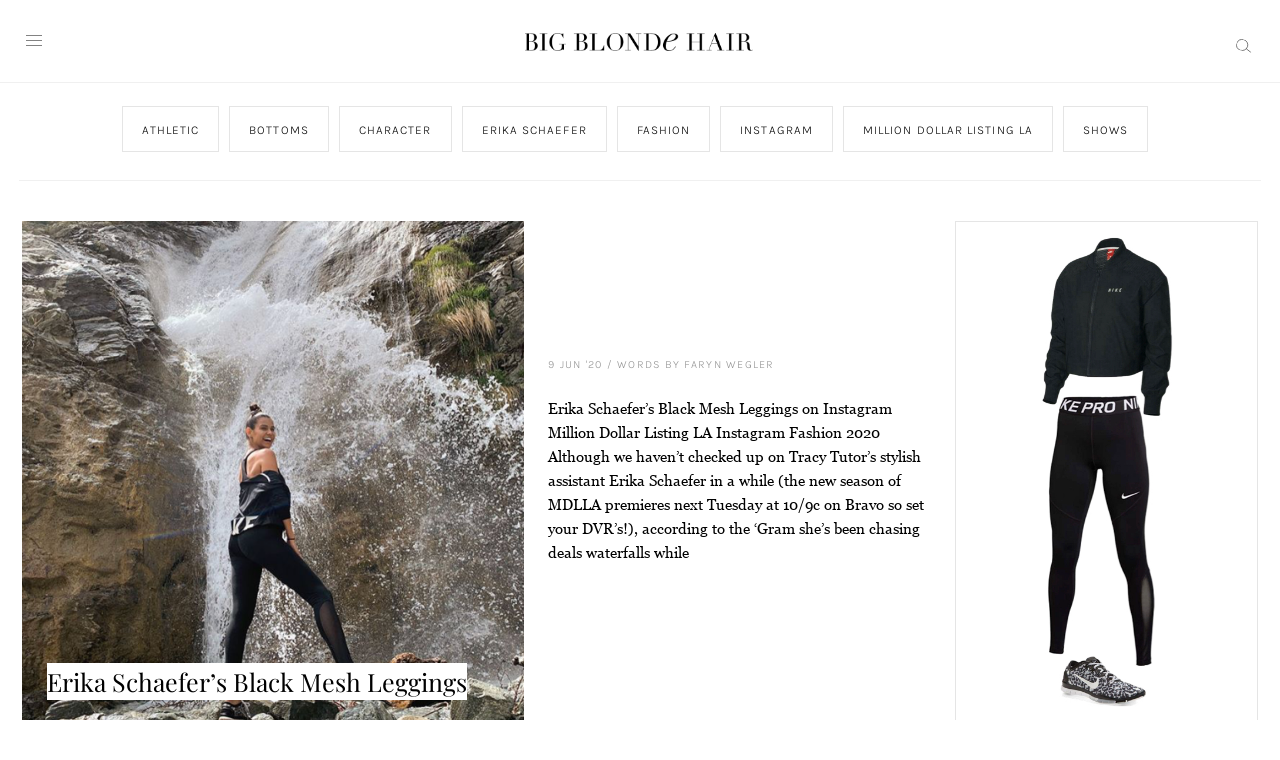

--- FILE ---
content_type: text/html; charset=UTF-8
request_url: https://www.bigblondehair.com/erika-schaefers-black-mesh-leggings/
body_size: 22295
content:
<!DOCTYPE html>
<html lang="en-US">
<head >
<meta charset="UTF-8" />
<meta name="viewport" content="width=device-width, initial-scale=1" />
<meta name='robots' content='index, follow, max-image-preview:large, max-snippet:-1, max-video-preview:-1' />
<!-- Jetpack Site Verification Tags -->
<meta name="google-site-verification" content="_JNLlSbDO35bIFlp-dJxxn3mFyKsZp7VHAUG7iALnBI" />
<meta name="p:domain_verify" content="317c8981bfc94877ae77debd657717cf" />
<!-- Google tag (gtag.js) consent mode dataLayer added by Site Kit -->
<script type="text/javascript" id="google_gtagjs-js-consent-mode-data-layer">
/* <![CDATA[ */
window.dataLayer = window.dataLayer || [];function gtag(){dataLayer.push(arguments);}
gtag('consent', 'default', {"ad_personalization":"denied","ad_storage":"denied","ad_user_data":"denied","analytics_storage":"denied","functionality_storage":"denied","security_storage":"denied","personalization_storage":"denied","region":["AT","BE","BG","CH","CY","CZ","DE","DK","EE","ES","FI","FR","GB","GR","HR","HU","IE","IS","IT","LI","LT","LU","LV","MT","NL","NO","PL","PT","RO","SE","SI","SK"],"wait_for_update":500});
window._googlesitekitConsentCategoryMap = {"statistics":["analytics_storage"],"marketing":["ad_storage","ad_user_data","ad_personalization"],"functional":["functionality_storage","security_storage"],"preferences":["personalization_storage"]};
window._googlesitekitConsents = {"ad_personalization":"denied","ad_storage":"denied","ad_user_data":"denied","analytics_storage":"denied","functionality_storage":"denied","security_storage":"denied","personalization_storage":"denied","region":["AT","BE","BG","CH","CY","CZ","DE","DK","EE","ES","FI","FR","GB","GR","HR","HU","IE","IS","IT","LI","LT","LU","LV","MT","NL","NO","PL","PT","RO","SE","SI","SK"],"wait_for_update":500};
/* ]]> */
</script>
<!-- End Google tag (gtag.js) consent mode dataLayer added by Site Kit -->

	<!-- This site is optimized with the Yoast SEO plugin v26.6 - https://yoast.com/wordpress/plugins/seo/ -->
	<title>Erika Schaefer’s Black Mesh Leggings | Big Blonde Hair</title>
	<meta name="description" content="Erika Schaefer’s Black Mesh Leggings on Instagram Million Dollar Listing LA Instagram Fashion 2020 Although we haven’t checked up on Tracy Tutor&#039;s stylish Erika Schaefer’s Black Mesh Leggings on Instagram Million Dollar Listing LA Instagram Fashion and Style on Bravo TV Network 2020" />
	<link rel="canonical" href="https://www.bigblondehair.com/erika-schaefers-black-mesh-leggings/" />
	<meta name="twitter:label1" content="Written by" />
	<meta name="twitter:data1" content="Faryn Wegler" />
	<meta name="twitter:label2" content="Est. reading time" />
	<meta name="twitter:data2" content="1 minute" />
	<script type="application/ld+json" class="yoast-schema-graph">{"@context":"https://schema.org","@graph":[{"@type":"Article","@id":"https://www.bigblondehair.com/erika-schaefers-black-mesh-leggings/#article","isPartOf":{"@id":"https://www.bigblondehair.com/erika-schaefers-black-mesh-leggings/"},"author":{"name":"Faryn Wegler","@id":"https://www.bigblondehair.com/#/schema/person/ab815db1d9bb5f8f29ebf9318d6db4bc"},"headline":"Erika Schaefer’s Black Mesh Leggings","datePublished":"2020-06-09T21:46:31+00:00","mainEntityOfPage":{"@id":"https://www.bigblondehair.com/erika-schaefers-black-mesh-leggings/"},"wordCount":131,"commentCount":0,"publisher":{"@id":"https://www.bigblondehair.com/#organization"},"image":{"@id":"https://www.bigblondehair.com/erika-schaefers-black-mesh-leggings/#primaryimage"},"thumbnailUrl":"https://i0.wp.com/www.bigblondehair.com/wp-content/uploads/2020/06/Erika-Schaefer%E2%80%99s-Black-Mesh-Leggings.png?fit=706%2C696&ssl=1","keywords":["Black","bomber","Erika Schaefer","Faryn Wegler","Fashion","Instagram","Jacket","Leggings","Leopard","Mesh","Million Dollar Listing LA","Nike","Outfits","Running Shoes","Style"],"articleSection":["Athletic","Bottoms","Character","Erika Schaefer","Fashion","Instagram","Million Dollar Listing LA","Shows"],"inLanguage":"en-US","potentialAction":[{"@type":"CommentAction","name":"Comment","target":["https://www.bigblondehair.com/erika-schaefers-black-mesh-leggings/#respond"]}]},{"@type":"WebPage","@id":"https://www.bigblondehair.com/erika-schaefers-black-mesh-leggings/","url":"https://www.bigblondehair.com/erika-schaefers-black-mesh-leggings/","name":"Erika Schaefer’s Black Mesh Leggings | Big Blonde Hair","isPartOf":{"@id":"https://www.bigblondehair.com/#website"},"primaryImageOfPage":{"@id":"https://www.bigblondehair.com/erika-schaefers-black-mesh-leggings/#primaryimage"},"image":{"@id":"https://www.bigblondehair.com/erika-schaefers-black-mesh-leggings/#primaryimage"},"thumbnailUrl":"https://i0.wp.com/www.bigblondehair.com/wp-content/uploads/2020/06/Erika-Schaefer%E2%80%99s-Black-Mesh-Leggings.png?fit=706%2C696&ssl=1","datePublished":"2020-06-09T21:46:31+00:00","description":"Erika Schaefer’s Black Mesh Leggings on Instagram Million Dollar Listing LA Instagram Fashion 2020 Although we haven’t checked up on Tracy Tutor's stylish Erika Schaefer’s Black Mesh Leggings on Instagram Million Dollar Listing LA Instagram Fashion and Style on Bravo TV Network 2020","breadcrumb":{"@id":"https://www.bigblondehair.com/erika-schaefers-black-mesh-leggings/#breadcrumb"},"inLanguage":"en-US","potentialAction":[{"@type":"ReadAction","target":["https://www.bigblondehair.com/erika-schaefers-black-mesh-leggings/"]}]},{"@type":"ImageObject","inLanguage":"en-US","@id":"https://www.bigblondehair.com/erika-schaefers-black-mesh-leggings/#primaryimage","url":"https://i0.wp.com/www.bigblondehair.com/wp-content/uploads/2020/06/Erika-Schaefer%E2%80%99s-Black-Mesh-Leggings.png?fit=706%2C696&ssl=1","contentUrl":"https://i0.wp.com/www.bigblondehair.com/wp-content/uploads/2020/06/Erika-Schaefer%E2%80%99s-Black-Mesh-Leggings.png?fit=706%2C696&ssl=1","width":706,"height":696,"caption":"Erika Schaefer’s Black Mesh Leggings"},{"@type":"BreadcrumbList","@id":"https://www.bigblondehair.com/erika-schaefers-black-mesh-leggings/#breadcrumb","itemListElement":[{"@type":"ListItem","position":1,"name":"Home","item":"https://www.bigblondehair.com/"},{"@type":"ListItem","position":2,"name":"Character","item":"https://www.bigblondehair.com/character/"},{"@type":"ListItem","position":3,"name":"Erika Schaefer’s Black Mesh Leggings"}]},{"@type":"WebSite","@id":"https://www.bigblondehair.com/#website","url":"https://www.bigblondehair.com/","name":"Big Blonde Hair","description":"Your Source for Real Housewives Fashion and Style","publisher":{"@id":"https://www.bigblondehair.com/#organization"},"potentialAction":[{"@type":"SearchAction","target":{"@type":"EntryPoint","urlTemplate":"https://www.bigblondehair.com/?s={search_term_string}"},"query-input":{"@type":"PropertyValueSpecification","valueRequired":true,"valueName":"search_term_string"}}],"inLanguage":"en-US"},{"@type":"Organization","@id":"https://www.bigblondehair.com/#organization","name":"Big Blonde Hair","url":"https://www.bigblondehair.com/","logo":{"@type":"ImageObject","inLanguage":"en-US","@id":"https://www.bigblondehair.com/#/schema/logo/image/","url":"https://www.bigblondehair.com/wp-content/uploads/2017/09/Screen-Shot-2017-08-04-at-2.23.16-PM.png","contentUrl":"https://www.bigblondehair.com/wp-content/uploads/2017/09/Screen-Shot-2017-08-04-at-2.23.16-PM.png","width":648,"height":107,"caption":"Big Blonde Hair"},"image":{"@id":"https://www.bigblondehair.com/#/schema/logo/image/"},"sameAs":["https://www.facebook.com/bigblondehair/","https://x.com/bigblondehair","https://www.instagram.com/bigblondehair/","https://www.pinterest.com/bigblondehair/"]},{"@type":"Person","@id":"https://www.bigblondehair.com/#/schema/person/ab815db1d9bb5f8f29ebf9318d6db4bc","name":"Faryn Wegler","sameAs":["http://BigBlondrHair.com"],"url":"https://www.bigblondehair.com/author/faryn/"}]}</script>
	<!-- / Yoast SEO plugin. -->


<link rel='dns-prefetch' href='//cdn.jsdelivr.net' />
<link rel='dns-prefetch' href='//www.googletagmanager.com' />
<link rel='dns-prefetch' href='//stats.wp.com' />
<link rel='dns-prefetch' href='//use.fontawesome.com' />
<link rel='dns-prefetch' href='//widgets.wp.com' />
<link rel='dns-prefetch' href='//s0.wp.com' />
<link rel='dns-prefetch' href='//0.gravatar.com' />
<link rel='dns-prefetch' href='//1.gravatar.com' />
<link rel='dns-prefetch' href='//2.gravatar.com' />
<link rel='dns-prefetch' href='//pagead2.googlesyndication.com' />
<link rel='preconnect' href='//c0.wp.com' />
<link rel='preconnect' href='//i0.wp.com' />
<link rel="alternate" type="application/rss+xml" title="Big Blonde Hair &raquo; Feed" href="https://www.bigblondehair.com/feed/" />
<link rel="alternate" type="application/rss+xml" title="Big Blonde Hair &raquo; Comments Feed" href="https://www.bigblondehair.com/comments/feed/" />
<link rel="alternate" type="application/rss+xml" title="Big Blonde Hair &raquo; Erika Schaefer’s Black Mesh Leggings Comments Feed" href="https://www.bigblondehair.com/erika-schaefers-black-mesh-leggings/feed/" />
<link rel="alternate" title="oEmbed (JSON)" type="application/json+oembed" href="https://www.bigblondehair.com/wp-json/oembed/1.0/embed?url=https%3A%2F%2Fwww.bigblondehair.com%2Ferika-schaefers-black-mesh-leggings%2F" />
<link rel="alternate" title="oEmbed (XML)" type="text/xml+oembed" href="https://www.bigblondehair.com/wp-json/oembed/1.0/embed?url=https%3A%2F%2Fwww.bigblondehair.com%2Ferika-schaefers-black-mesh-leggings%2F&#038;format=xml" />
<style id='wp-img-auto-sizes-contain-inline-css' type='text/css'>
img:is([sizes=auto i],[sizes^="auto," i]){contain-intrinsic-size:3000px 1500px}
/*# sourceURL=wp-img-auto-sizes-contain-inline-css */
</style>
<link rel='stylesheet' id='big-blonde-hair-2023-css' href='https://www.bigblondehair.com/wp-content/themes/MTT_2023/style.css?v=1691102037&#038;ver=6.9' type='text/css' media='all' />
<style id='wp-emoji-styles-inline-css' type='text/css'>

	img.wp-smiley, img.emoji {
		display: inline !important;
		border: none !important;
		box-shadow: none !important;
		height: 1em !important;
		width: 1em !important;
		margin: 0 0.07em !important;
		vertical-align: -0.1em !important;
		background: none !important;
		padding: 0 !important;
	}
/*# sourceURL=wp-emoji-styles-inline-css */
</style>
<style id='wp-block-library-inline-css' type='text/css'>
:root{--wp-block-synced-color:#7a00df;--wp-block-synced-color--rgb:122,0,223;--wp-bound-block-color:var(--wp-block-synced-color);--wp-editor-canvas-background:#ddd;--wp-admin-theme-color:#007cba;--wp-admin-theme-color--rgb:0,124,186;--wp-admin-theme-color-darker-10:#006ba1;--wp-admin-theme-color-darker-10--rgb:0,107,160.5;--wp-admin-theme-color-darker-20:#005a87;--wp-admin-theme-color-darker-20--rgb:0,90,135;--wp-admin-border-width-focus:2px}@media (min-resolution:192dpi){:root{--wp-admin-border-width-focus:1.5px}}.wp-element-button{cursor:pointer}:root .has-very-light-gray-background-color{background-color:#eee}:root .has-very-dark-gray-background-color{background-color:#313131}:root .has-very-light-gray-color{color:#eee}:root .has-very-dark-gray-color{color:#313131}:root .has-vivid-green-cyan-to-vivid-cyan-blue-gradient-background{background:linear-gradient(135deg,#00d084,#0693e3)}:root .has-purple-crush-gradient-background{background:linear-gradient(135deg,#34e2e4,#4721fb 50%,#ab1dfe)}:root .has-hazy-dawn-gradient-background{background:linear-gradient(135deg,#faaca8,#dad0ec)}:root .has-subdued-olive-gradient-background{background:linear-gradient(135deg,#fafae1,#67a671)}:root .has-atomic-cream-gradient-background{background:linear-gradient(135deg,#fdd79a,#004a59)}:root .has-nightshade-gradient-background{background:linear-gradient(135deg,#330968,#31cdcf)}:root .has-midnight-gradient-background{background:linear-gradient(135deg,#020381,#2874fc)}:root{--wp--preset--font-size--normal:16px;--wp--preset--font-size--huge:42px}.has-regular-font-size{font-size:1em}.has-larger-font-size{font-size:2.625em}.has-normal-font-size{font-size:var(--wp--preset--font-size--normal)}.has-huge-font-size{font-size:var(--wp--preset--font-size--huge)}.has-text-align-center{text-align:center}.has-text-align-left{text-align:left}.has-text-align-right{text-align:right}.has-fit-text{white-space:nowrap!important}#end-resizable-editor-section{display:none}.aligncenter{clear:both}.items-justified-left{justify-content:flex-start}.items-justified-center{justify-content:center}.items-justified-right{justify-content:flex-end}.items-justified-space-between{justify-content:space-between}.screen-reader-text{border:0;clip-path:inset(50%);height:1px;margin:-1px;overflow:hidden;padding:0;position:absolute;width:1px;word-wrap:normal!important}.screen-reader-text:focus{background-color:#ddd;clip-path:none;color:#444;display:block;font-size:1em;height:auto;left:5px;line-height:normal;padding:15px 23px 14px;text-decoration:none;top:5px;width:auto;z-index:100000}html :where(.has-border-color){border-style:solid}html :where([style*=border-top-color]){border-top-style:solid}html :where([style*=border-right-color]){border-right-style:solid}html :where([style*=border-bottom-color]){border-bottom-style:solid}html :where([style*=border-left-color]){border-left-style:solid}html :where([style*=border-width]){border-style:solid}html :where([style*=border-top-width]){border-top-style:solid}html :where([style*=border-right-width]){border-right-style:solid}html :where([style*=border-bottom-width]){border-bottom-style:solid}html :where([style*=border-left-width]){border-left-style:solid}html :where(img[class*=wp-image-]){height:auto;max-width:100%}:where(figure){margin:0 0 1em}html :where(.is-position-sticky){--wp-admin--admin-bar--position-offset:var(--wp-admin--admin-bar--height,0px)}@media screen and (max-width:600px){html :where(.is-position-sticky){--wp-admin--admin-bar--position-offset:0px}}

/*# sourceURL=wp-block-library-inline-css */
</style><style id='global-styles-inline-css' type='text/css'>
:root{--wp--preset--aspect-ratio--square: 1;--wp--preset--aspect-ratio--4-3: 4/3;--wp--preset--aspect-ratio--3-4: 3/4;--wp--preset--aspect-ratio--3-2: 3/2;--wp--preset--aspect-ratio--2-3: 2/3;--wp--preset--aspect-ratio--16-9: 16/9;--wp--preset--aspect-ratio--9-16: 9/16;--wp--preset--color--black: #000000;--wp--preset--color--cyan-bluish-gray: #abb8c3;--wp--preset--color--white: #FFFFFF;--wp--preset--color--pale-pink: #f78da7;--wp--preset--color--vivid-red: #cf2e2e;--wp--preset--color--luminous-vivid-orange: #ff6900;--wp--preset--color--luminous-vivid-amber: #fcb900;--wp--preset--color--light-green-cyan: #7bdcb5;--wp--preset--color--vivid-green-cyan: #00d084;--wp--preset--color--pale-cyan-blue: #8ed1fc;--wp--preset--color--vivid-cyan-blue: #0693e3;--wp--preset--color--vivid-purple: #9b51e0;--wp--preset--color--grey: #CBCBCB;--wp--preset--gradient--vivid-cyan-blue-to-vivid-purple: linear-gradient(135deg,rgb(6,147,227) 0%,rgb(155,81,224) 100%);--wp--preset--gradient--light-green-cyan-to-vivid-green-cyan: linear-gradient(135deg,rgb(122,220,180) 0%,rgb(0,208,130) 100%);--wp--preset--gradient--luminous-vivid-amber-to-luminous-vivid-orange: linear-gradient(135deg,rgb(252,185,0) 0%,rgb(255,105,0) 100%);--wp--preset--gradient--luminous-vivid-orange-to-vivid-red: linear-gradient(135deg,rgb(255,105,0) 0%,rgb(207,46,46) 100%);--wp--preset--gradient--very-light-gray-to-cyan-bluish-gray: linear-gradient(135deg,rgb(238,238,238) 0%,rgb(169,184,195) 100%);--wp--preset--gradient--cool-to-warm-spectrum: linear-gradient(135deg,rgb(74,234,220) 0%,rgb(151,120,209) 20%,rgb(207,42,186) 40%,rgb(238,44,130) 60%,rgb(251,105,98) 80%,rgb(254,248,76) 100%);--wp--preset--gradient--blush-light-purple: linear-gradient(135deg,rgb(255,206,236) 0%,rgb(152,150,240) 100%);--wp--preset--gradient--blush-bordeaux: linear-gradient(135deg,rgb(254,205,165) 0%,rgb(254,45,45) 50%,rgb(107,0,62) 100%);--wp--preset--gradient--luminous-dusk: linear-gradient(135deg,rgb(255,203,112) 0%,rgb(199,81,192) 50%,rgb(65,88,208) 100%);--wp--preset--gradient--pale-ocean: linear-gradient(135deg,rgb(255,245,203) 0%,rgb(182,227,212) 50%,rgb(51,167,181) 100%);--wp--preset--gradient--electric-grass: linear-gradient(135deg,rgb(202,248,128) 0%,rgb(113,206,126) 100%);--wp--preset--gradient--midnight: linear-gradient(135deg,rgb(2,3,129) 0%,rgb(40,116,252) 100%);--wp--preset--font-size--small: 13px;--wp--preset--font-size--medium: 20px;--wp--preset--font-size--large: 36px;--wp--preset--font-size--x-large: 42px;--wp--preset--spacing--20: 0.44rem;--wp--preset--spacing--30: 0.67rem;--wp--preset--spacing--40: 1rem;--wp--preset--spacing--50: 1.5rem;--wp--preset--spacing--60: 2.25rem;--wp--preset--spacing--70: 3.38rem;--wp--preset--spacing--80: 5.06rem;--wp--preset--shadow--natural: 6px 6px 9px rgba(0, 0, 0, 0.2);--wp--preset--shadow--deep: 12px 12px 50px rgba(0, 0, 0, 0.4);--wp--preset--shadow--sharp: 6px 6px 0px rgba(0, 0, 0, 0.2);--wp--preset--shadow--outlined: 6px 6px 0px -3px rgb(255, 255, 255), 6px 6px rgb(0, 0, 0);--wp--preset--shadow--crisp: 6px 6px 0px rgb(0, 0, 0);}:where(.is-layout-flex){gap: 0.5em;}:where(.is-layout-grid){gap: 0.5em;}body .is-layout-flex{display: flex;}.is-layout-flex{flex-wrap: wrap;align-items: center;}.is-layout-flex > :is(*, div){margin: 0;}body .is-layout-grid{display: grid;}.is-layout-grid > :is(*, div){margin: 0;}:where(.wp-block-columns.is-layout-flex){gap: 2em;}:where(.wp-block-columns.is-layout-grid){gap: 2em;}:where(.wp-block-post-template.is-layout-flex){gap: 1.25em;}:where(.wp-block-post-template.is-layout-grid){gap: 1.25em;}.has-black-color{color: var(--wp--preset--color--black) !important;}.has-cyan-bluish-gray-color{color: var(--wp--preset--color--cyan-bluish-gray) !important;}.has-white-color{color: var(--wp--preset--color--white) !important;}.has-pale-pink-color{color: var(--wp--preset--color--pale-pink) !important;}.has-vivid-red-color{color: var(--wp--preset--color--vivid-red) !important;}.has-luminous-vivid-orange-color{color: var(--wp--preset--color--luminous-vivid-orange) !important;}.has-luminous-vivid-amber-color{color: var(--wp--preset--color--luminous-vivid-amber) !important;}.has-light-green-cyan-color{color: var(--wp--preset--color--light-green-cyan) !important;}.has-vivid-green-cyan-color{color: var(--wp--preset--color--vivid-green-cyan) !important;}.has-pale-cyan-blue-color{color: var(--wp--preset--color--pale-cyan-blue) !important;}.has-vivid-cyan-blue-color{color: var(--wp--preset--color--vivid-cyan-blue) !important;}.has-vivid-purple-color{color: var(--wp--preset--color--vivid-purple) !important;}.has-black-background-color{background-color: var(--wp--preset--color--black) !important;}.has-cyan-bluish-gray-background-color{background-color: var(--wp--preset--color--cyan-bluish-gray) !important;}.has-white-background-color{background-color: var(--wp--preset--color--white) !important;}.has-pale-pink-background-color{background-color: var(--wp--preset--color--pale-pink) !important;}.has-vivid-red-background-color{background-color: var(--wp--preset--color--vivid-red) !important;}.has-luminous-vivid-orange-background-color{background-color: var(--wp--preset--color--luminous-vivid-orange) !important;}.has-luminous-vivid-amber-background-color{background-color: var(--wp--preset--color--luminous-vivid-amber) !important;}.has-light-green-cyan-background-color{background-color: var(--wp--preset--color--light-green-cyan) !important;}.has-vivid-green-cyan-background-color{background-color: var(--wp--preset--color--vivid-green-cyan) !important;}.has-pale-cyan-blue-background-color{background-color: var(--wp--preset--color--pale-cyan-blue) !important;}.has-vivid-cyan-blue-background-color{background-color: var(--wp--preset--color--vivid-cyan-blue) !important;}.has-vivid-purple-background-color{background-color: var(--wp--preset--color--vivid-purple) !important;}.has-black-border-color{border-color: var(--wp--preset--color--black) !important;}.has-cyan-bluish-gray-border-color{border-color: var(--wp--preset--color--cyan-bluish-gray) !important;}.has-white-border-color{border-color: var(--wp--preset--color--white) !important;}.has-pale-pink-border-color{border-color: var(--wp--preset--color--pale-pink) !important;}.has-vivid-red-border-color{border-color: var(--wp--preset--color--vivid-red) !important;}.has-luminous-vivid-orange-border-color{border-color: var(--wp--preset--color--luminous-vivid-orange) !important;}.has-luminous-vivid-amber-border-color{border-color: var(--wp--preset--color--luminous-vivid-amber) !important;}.has-light-green-cyan-border-color{border-color: var(--wp--preset--color--light-green-cyan) !important;}.has-vivid-green-cyan-border-color{border-color: var(--wp--preset--color--vivid-green-cyan) !important;}.has-pale-cyan-blue-border-color{border-color: var(--wp--preset--color--pale-cyan-blue) !important;}.has-vivid-cyan-blue-border-color{border-color: var(--wp--preset--color--vivid-cyan-blue) !important;}.has-vivid-purple-border-color{border-color: var(--wp--preset--color--vivid-purple) !important;}.has-vivid-cyan-blue-to-vivid-purple-gradient-background{background: var(--wp--preset--gradient--vivid-cyan-blue-to-vivid-purple) !important;}.has-light-green-cyan-to-vivid-green-cyan-gradient-background{background: var(--wp--preset--gradient--light-green-cyan-to-vivid-green-cyan) !important;}.has-luminous-vivid-amber-to-luminous-vivid-orange-gradient-background{background: var(--wp--preset--gradient--luminous-vivid-amber-to-luminous-vivid-orange) !important;}.has-luminous-vivid-orange-to-vivid-red-gradient-background{background: var(--wp--preset--gradient--luminous-vivid-orange-to-vivid-red) !important;}.has-very-light-gray-to-cyan-bluish-gray-gradient-background{background: var(--wp--preset--gradient--very-light-gray-to-cyan-bluish-gray) !important;}.has-cool-to-warm-spectrum-gradient-background{background: var(--wp--preset--gradient--cool-to-warm-spectrum) !important;}.has-blush-light-purple-gradient-background{background: var(--wp--preset--gradient--blush-light-purple) !important;}.has-blush-bordeaux-gradient-background{background: var(--wp--preset--gradient--blush-bordeaux) !important;}.has-luminous-dusk-gradient-background{background: var(--wp--preset--gradient--luminous-dusk) !important;}.has-pale-ocean-gradient-background{background: var(--wp--preset--gradient--pale-ocean) !important;}.has-electric-grass-gradient-background{background: var(--wp--preset--gradient--electric-grass) !important;}.has-midnight-gradient-background{background: var(--wp--preset--gradient--midnight) !important;}.has-small-font-size{font-size: var(--wp--preset--font-size--small) !important;}.has-medium-font-size{font-size: var(--wp--preset--font-size--medium) !important;}.has-large-font-size{font-size: var(--wp--preset--font-size--large) !important;}.has-x-large-font-size{font-size: var(--wp--preset--font-size--x-large) !important;}
/*# sourceURL=global-styles-inline-css */
</style>

<style id='classic-theme-styles-inline-css' type='text/css'>
/*! This file is auto-generated */
.wp-block-button__link{color:#fff;background-color:#32373c;border-radius:9999px;box-shadow:none;text-decoration:none;padding:calc(.667em + 2px) calc(1.333em + 2px);font-size:1.125em}.wp-block-file__button{background:#32373c;color:#fff;text-decoration:none}
/*# sourceURL=/wp-includes/css/classic-themes.min.css */
</style>
<link rel='stylesheet' id='wp-components-css' href='https://c0.wp.com/c/6.9/wp-includes/css/dist/components/style.min.css' type='text/css' media='all' />
<link rel='stylesheet' id='wp-preferences-css' href='https://c0.wp.com/c/6.9/wp-includes/css/dist/preferences/style.min.css' type='text/css' media='all' />
<link rel='stylesheet' id='wp-block-editor-css' href='https://c0.wp.com/c/6.9/wp-includes/css/dist/block-editor/style.min.css' type='text/css' media='all' />
<link rel='stylesheet' id='popup-maker-block-library-style-css' href='https://www.bigblondehair.com/wp-content/plugins/popup-maker/dist/packages/block-library-style.css?ver=dbea705cfafe089d65f1' type='text/css' media='all' />
<link rel='stylesheet' id='dashicons-css' href='https://c0.wp.com/c/6.9/wp-includes/css/dashicons.min.css' type='text/css' media='all' />
<link rel='stylesheet' id='admin-bar-css' href='https://c0.wp.com/c/6.9/wp-includes/css/admin-bar.min.css' type='text/css' media='all' />
<style id='admin-bar-inline-css' type='text/css'>

    /* Hide CanvasJS credits for P404 charts specifically */
    #p404RedirectChart .canvasjs-chart-credit {
        display: none !important;
    }
    
    #p404RedirectChart canvas {
        border-radius: 6px;
    }

    .p404-redirect-adminbar-weekly-title {
        font-weight: bold;
        font-size: 14px;
        color: #fff;
        margin-bottom: 6px;
    }

    #wpadminbar #wp-admin-bar-p404_free_top_button .ab-icon:before {
        content: "\f103";
        color: #dc3545;
        top: 3px;
    }
    
    #wp-admin-bar-p404_free_top_button .ab-item {
        min-width: 80px !important;
        padding: 0px !important;
    }
    
    /* Ensure proper positioning and z-index for P404 dropdown */
    .p404-redirect-adminbar-dropdown-wrap { 
        min-width: 0; 
        padding: 0;
        position: static !important;
    }
    
    #wpadminbar #wp-admin-bar-p404_free_top_button_dropdown {
        position: static !important;
    }
    
    #wpadminbar #wp-admin-bar-p404_free_top_button_dropdown .ab-item {
        padding: 0 !important;
        margin: 0 !important;
    }
    
    .p404-redirect-dropdown-container {
        min-width: 340px;
        padding: 18px 18px 12px 18px;
        background: #23282d !important;
        color: #fff;
        border-radius: 12px;
        box-shadow: 0 8px 32px rgba(0,0,0,0.25);
        margin-top: 10px;
        position: relative !important;
        z-index: 999999 !important;
        display: block !important;
        border: 1px solid #444;
    }
    
    /* Ensure P404 dropdown appears on hover */
    #wpadminbar #wp-admin-bar-p404_free_top_button .p404-redirect-dropdown-container { 
        display: none !important;
    }
    
    #wpadminbar #wp-admin-bar-p404_free_top_button:hover .p404-redirect-dropdown-container { 
        display: block !important;
    }
    
    #wpadminbar #wp-admin-bar-p404_free_top_button:hover #wp-admin-bar-p404_free_top_button_dropdown .p404-redirect-dropdown-container {
        display: block !important;
    }
    
    .p404-redirect-card {
        background: #2c3338;
        border-radius: 8px;
        padding: 18px 18px 12px 18px;
        box-shadow: 0 2px 8px rgba(0,0,0,0.07);
        display: flex;
        flex-direction: column;
        align-items: flex-start;
        border: 1px solid #444;
    }
    
    .p404-redirect-btn {
        display: inline-block;
        background: #dc3545;
        color: #fff !important;
        font-weight: bold;
        padding: 5px 22px;
        border-radius: 8px;
        text-decoration: none;
        font-size: 17px;
        transition: background 0.2s, box-shadow 0.2s;
        margin-top: 8px;
        box-shadow: 0 2px 8px rgba(220,53,69,0.15);
        text-align: center;
        line-height: 1.6;
    }
    
    .p404-redirect-btn:hover {
        background: #c82333;
        color: #fff !important;
        box-shadow: 0 4px 16px rgba(220,53,69,0.25);
    }
    
    /* Prevent conflicts with other admin bar dropdowns */
    #wpadminbar .ab-top-menu > li:hover > .ab-item,
    #wpadminbar .ab-top-menu > li.hover > .ab-item {
        z-index: auto;
    }
    
    #wpadminbar #wp-admin-bar-p404_free_top_button:hover > .ab-item {
        z-index: 999998 !important;
    }
    
/*# sourceURL=admin-bar-inline-css */
</style>
<link rel='stylesheet' id='ce_responsive-css' href='https://www.bigblondehair.com/wp-content/plugins/simple-embed-code/css/video-container.min.css?ver=2.5.1' type='text/css' media='all' />
<link rel='stylesheet' id='style-css' href='https://www.bigblondehair.com/wp-content/themes/MTT_2023/style.css?v=1691102037&#038;ver=6.9' type='text/css' media='all' />
<link rel='stylesheet' id='slider-css' href='//cdn.jsdelivr.net/jquery.slick/1.6.0/slick.css?ver=1.1' type='text/css' media='all' />
<link rel='stylesheet' id='swiper-css' href='//cdn.jsdelivr.net/npm/swiper@8/swiper-bundle.min.css?ver=1.1' type='text/css' media='all' />
<link rel='stylesheet' id='jetpack_likes-css' href='https://c0.wp.com/p/jetpack/15.3.1/modules/likes/style.css' type='text/css' media='all' />
<link rel='stylesheet' id='responsive-menu-pro-font-awesome-css' href='https://use.fontawesome.com/releases/v5.2.0/css/all.css' type='text/css' media='all' />
<script type="text/javascript" src="https://c0.wp.com/c/6.9/wp-includes/js/jquery/jquery.min.js" id="jquery-core-js"></script>
<script type="text/javascript" src="https://c0.wp.com/c/6.9/wp-includes/js/jquery/jquery-migrate.min.js" id="jquery-migrate-js"></script>
<script type="text/javascript" src="https://www.bigblondehair.com/wp-content/plugins/responsive-menu-pro/public/js/noscroll.js" id="responsive-menu-pro-noscroll-js"></script>

<!-- Google tag (gtag.js) snippet added by Site Kit -->
<!-- Google Analytics snippet added by Site Kit -->
<script type="text/javascript" src="https://www.googletagmanager.com/gtag/js?id=GT-KTBKFGJ" id="google_gtagjs-js" async></script>
<script type="text/javascript" id="google_gtagjs-js-after">
/* <![CDATA[ */
window.dataLayer = window.dataLayer || [];function gtag(){dataLayer.push(arguments);}
gtag("set","linker",{"domains":["www.bigblondehair.com"]});
gtag("js", new Date());
gtag("set", "developer_id.dZTNiMT", true);
gtag("config", "GT-KTBKFGJ", {"googlesitekit_post_type":"post"});
//# sourceURL=google_gtagjs-js-after
/* ]]> */
</script>
<link rel="https://api.w.org/" href="https://www.bigblondehair.com/wp-json/" /><link rel="alternate" title="JSON" type="application/json" href="https://www.bigblondehair.com/wp-json/wp/v2/posts/74524" /><link rel="EditURI" type="application/rsd+xml" title="RSD" href="https://www.bigblondehair.com/xmlrpc.php?rsd" />
<meta name="generator" content="WordPress 6.9" />
<link rel='shortlink' href='https://www.bigblondehair.com/?p=74524' />
<meta name="generator" content="Site Kit by Google 1.168.0" />	<style>img#wpstats{display:none}</style>
		<link rel="pingback" href="https://www.bigblondehair.com/xmlrpc.php" />

<!-- Google AdSense meta tags added by Site Kit -->
<meta name="google-adsense-platform-account" content="ca-host-pub-2644536267352236">
<meta name="google-adsense-platform-domain" content="sitekit.withgoogle.com">
<!-- End Google AdSense meta tags added by Site Kit -->

<!-- Google AdSense snippet added by Site Kit -->
<script type="text/javascript" async="async" src="https://pagead2.googlesyndication.com/pagead/js/adsbygoogle.js?client=ca-pub-1647335146889528&amp;host=ca-host-pub-2644536267352236" crossorigin="anonymous"></script>

<!-- End Google AdSense snippet added by Site Kit -->

<!-- Jetpack Open Graph Tags -->
<meta property="og:type" content="article" />
<meta property="og:title" content="Erika Schaefer’s Black Mesh Leggings" />
<meta property="og:url" content="https://www.bigblondehair.com/erika-schaefers-black-mesh-leggings/" />
<meta property="og:description" content="Erika Schaefer’s Black Mesh Leggings on Instagram Million Dollar Listing LA Instagram Fashion 2020 Although we haven’t checked up on Tracy Tutor&#8217;s stylish assistant Erika Schaefer in a while …" />
<meta property="article:published_time" content="2020-06-09T21:46:31+00:00" />
<meta property="article:modified_time" content="2020-06-09T21:46:31+00:00" />
<meta property="og:site_name" content="Big Blonde Hair" />
<meta property="og:image" content="https://i0.wp.com/www.bigblondehair.com/wp-content/uploads/2020/06/Erika-Schaefer%E2%80%99s-Black-Mesh-Leggings.png?fit=706%2C696&#038;ssl=1" />
<meta property="og:image:width" content="706" />
<meta property="og:image:height" content="696" />
<meta property="og:image:alt" content="Erika Schaefer’s Black Mesh Leggings" />
<meta property="og:locale" content="en_US" />
<meta name="twitter:text:title" content="Erika Schaefer’s Black Mesh Leggings" />
<meta name="twitter:image" content="https://i0.wp.com/www.bigblondehair.com/wp-content/uploads/2020/06/Erika-Schaefer%E2%80%99s-Black-Mesh-Leggings.png?fit=706%2C696&#038;ssl=1&#038;w=640" />
<meta name="twitter:image:alt" content="Erika Schaefer’s Black Mesh Leggings" />
<meta name="twitter:card" content="summary_large_image" />

<!-- End Jetpack Open Graph Tags -->
<link rel="icon" href="https://i0.wp.com/www.bigblondehair.com/wp-content/uploads/2023/06/cropped-cropped-Artboard-2%404x.png?fit=32%2C32&#038;ssl=1" sizes="32x32" />
<link rel="icon" href="https://i0.wp.com/www.bigblondehair.com/wp-content/uploads/2023/06/cropped-cropped-Artboard-2%404x.png?fit=192%2C192&#038;ssl=1" sizes="192x192" />
<link rel="apple-touch-icon" href="https://i0.wp.com/www.bigblondehair.com/wp-content/uploads/2023/06/cropped-cropped-Artboard-2%404x.png?fit=180%2C180&#038;ssl=1" />
<meta name="msapplication-TileImage" content="https://i0.wp.com/www.bigblondehair.com/wp-content/uploads/2023/06/cropped-cropped-Artboard-2%404x.png?fit=270%2C270&#038;ssl=1" />
<style>button#responsive-menu-pro-button,
#responsive-menu-pro-container {
    display: none;
    -webkit-text-size-adjust: 100%;
}

#responsive-menu-pro-container {
    z-index: 99998;
}

@media screen and (max-width: 9000px) {

    #responsive-menu-pro-container {
        display: block;
        position: fixed;
        top: 0;
        bottom: 0;
                padding-bottom: 5px;
        margin-bottom: -5px;
        outline: 1px solid transparent;
        overflow-y: auto;
        overflow-x: hidden;
    }

    #responsive-menu-pro-container .responsive-menu-pro-search-box {
        width: 100%;
        padding: 0 2%;
        border-radius: 2px;
        height: 50px;
        -webkit-appearance: none;
    }

    #responsive-menu-pro-container.push-left,
    #responsive-menu-pro-container.slide-left {
        transform: translateX(-100%);
        -ms-transform: translateX(-100%);
        -webkit-transform: translateX(-100%);
        -moz-transform: translateX(-100%);
    }

    .responsive-menu-pro-open #responsive-menu-pro-container.push-left,
    .responsive-menu-pro-open #responsive-menu-pro-container.slide-left {
        transform: translateX(0);
        -ms-transform: translateX(0);
        -webkit-transform: translateX(0);
        -moz-transform: translateX(0);
    }

    #responsive-menu-pro-container.push-top,
    #responsive-menu-pro-container.slide-top {
        transform: translateY(-100%);
        -ms-transform: translateY(-100%);
        -webkit-transform: translateY(-100%);
        -moz-transform: translateY(-100%);
    }

    .responsive-menu-pro-open #responsive-menu-pro-container.push-top,
    .responsive-menu-pro-open #responsive-menu-pro-container.slide-top {
        transform: translateY(0);
        -ms-transform: translateY(0);
        -webkit-transform: translateY(0);
        -moz-transform: translateY(0);
    }

    #responsive-menu-pro-container.push-right,
    #responsive-menu-pro-container.slide-right {
        transform: translateX(100%);
        -ms-transform: translateX(100%);
        -webkit-transform: translateX(100%);
        -moz-transform: translateX(100%);
    }

    .responsive-menu-pro-open #responsive-menu-pro-container.push-right,
    .responsive-menu-pro-open #responsive-menu-pro-container.slide-right {
        transform: translateX(0);
        -ms-transform: translateX(0);
        -webkit-transform: translateX(0);
        -moz-transform: translateX(0);
    }

    #responsive-menu-pro-container.push-bottom,
    #responsive-menu-pro-container.slide-bottom {
        transform: translateY(100%);
        -ms-transform: translateY(100%);
        -webkit-transform: translateY(100%);
        -moz-transform: translateY(100%);
    }

    .responsive-menu-pro-open #responsive-menu-pro-container.push-bottom,
    .responsive-menu-pro-open #responsive-menu-pro-container.slide-bottom {
        transform: translateY(0);
        -ms-transform: translateY(0);
        -webkit-transform: translateY(0);
        -moz-transform: translateY(0);
    }

    #responsive-menu-pro-container,
    #responsive-menu-pro-container:before,
    #responsive-menu-pro-container:after,
    #responsive-menu-pro-container *,
    #responsive-menu-pro-container *:before,
    #responsive-menu-pro-container *:after {
        box-sizing: border-box;
        margin: 0;
        padding: 0;
    }

    #responsive-menu-pro-container #responsive-menu-pro-search-box,
    #responsive-menu-pro-container #responsive-menu-pro-additional-content,
    #responsive-menu-pro-container #responsive-menu-pro-title {
        padding: 25px 5%;
    }

    #responsive-menu-pro-container #responsive-menu-pro,
    #responsive-menu-pro-container #responsive-menu-pro ul {
        width: 100%;
   }

    #responsive-menu-pro-container #responsive-menu-pro ul.responsive-menu-pro-submenu {
        display: none;
    }

    #responsive-menu-pro-container #responsive-menu-pro ul.responsive-menu-pro-submenu.responsive-menu-pro-submenu-open {
     display: block;
    }

    
    #responsive-menu-pro-container li.responsive-menu-pro-item {
        width: 100%;
        list-style: none;
    }

    #responsive-menu-pro-container li.responsive-menu-pro-item a {
        width: 100%;
        display: block;
        text-decoration: none;
        position: relative;
    }

    #responsive-menu-pro-container #responsive-menu-pro li.responsive-menu-pro-item a {
                    padding-left: 45px;
            }

    #responsive-menu-pro-container .responsive-menu-pro-submenu li.responsive-menu-pro-item a {
                    padding: 0   5%;
            }


    #responsive-menu-pro-container li.responsive-menu-pro-item a .glyphicon,
    #responsive-menu-pro-container li.responsive-menu-pro-item a .fab,
    #responsive-menu-pro-container li.responsive-menu-pro-item a .fas {
        margin-right: 15px;
    }

    #responsive-menu-pro-container li.responsive-menu-pro-item a .responsive-menu-pro-subarrow {
        position: absolute;
        top: 0;
        bottom: 0;
        text-align: center;
        overflow: hidden;
    }

    #responsive-menu-pro-container li.responsive-menu-pro-item a .responsive-menu-pro-subarrow .glyphicon,
    #responsive-menu-pro-container li.responsive-menu-pro-item a .responsive-menu-pro-subarrow .fab,
    #responsive-menu-pro-container li.responsive-menu-pro-item a .responsive-menu-pro-subarrow .fas {
        margin-right: 0;
    }

    button#responsive-menu-pro-button .responsive-menu-pro-button-icon-inactive {
        display: none;
    }

    button#responsive-menu-pro-button {
        z-index: 99999;
        display: none;
        overflow: hidden;
        outline: none;
    }

    button#responsive-menu-pro-button img {
        max-width: 100%;
    }

    .responsive-menu-pro-label {
        display: inline-block;
        font-weight: 600;
        margin: 0 5px;
        vertical-align: middle;
        pointer-events: none;
    }

    .responsive-menu-pro-accessible {
        display: inline-block;
    }

    .responsive-menu-pro-accessible .responsive-menu-pro-box {
        display: inline-block;
        vertical-align: middle;
    }

    .responsive-menu-pro-label.responsive-menu-pro-label-top,
    .responsive-menu-pro-label.responsive-menu-pro-label-bottom {
        display: block;
        margin: 0 auto;
    }

    button#responsive-menu-pro-button {
        padding: 0 0;
        display: inline-block;
        cursor: pointer;
        transition-property: opacity, filter;
        transition-duration: 0.15s;
        transition-timing-function: linear;
        font: inherit;
        color: inherit;
        text-transform: none;
        background-color: transparent;
        border: 0;
        margin: 0;
    }

    .responsive-menu-pro-box {
        width: 16px;
        height: 11px;
        display: inline-block;
        position: relative;
    }

    .responsive-menu-pro-inner {
        display: block;
        top: 50%;
        margin-top: -0.5px;
    }

    .responsive-menu-pro-inner,
    .responsive-menu-pro-inner::before,
    .responsive-menu-pro-inner::after {
        width: 16px;
        height: 1px;
        background-color: rgba(130, 130, 130, 1);
        border-radius: 4px;
        position: absolute;
        transition-property: transform;
        transition-duration: 0.15s;
        transition-timing-function: ease;
    }

    .responsive-menu-pro-open .responsive-menu-pro-inner,
    .responsive-menu-pro-open .responsive-menu-pro-inner::before,
    .responsive-menu-pro-open .responsive-menu-pro-inner::after {
        background-color: rgba(130, 130, 130, 1);
    }

    button#responsive-menu-pro-button:hover .responsive-menu-pro-inner,
    button#responsive-menu-pro-button:hover .responsive-menu-pro-inner::before,
    button#responsive-menu-pro-button:hover .responsive-menu-pro-inner::after,
    button#responsive-menu-pro-button:hover .responsive-menu-pro-open .responsive-menu-pro-inner,
    button#responsive-menu-pro-button:hover .responsive-menu-pro-open .responsive-menu-pro-inner::before,
    button#responsive-menu-pro-button:hover .responsive-menu-pro-open .responsive-menu-pro-inner::after,
    button#responsive-menu-pro-button:focus .responsive-menu-pro-inner,
    button#responsive-menu-pro-button:focus .responsive-menu-pro-inner::before,
    button#responsive-menu-pro-button:focus .responsive-menu-pro-inner::after,
    button#responsive-menu-pro-button:focus .responsive-menu-pro-open .responsive-menu-pro-inner,
    button#responsive-menu-pro-button:focus .responsive-menu-pro-open .responsive-menu-pro-inner::before,
    button#responsive-menu-pro-button:focus .responsive-menu-pro-open .responsive-menu-pro-inner::after {
        background-color: rgba(130, 130, 130, 1);
    }

    .responsive-menu-pro-inner::before,
    .responsive-menu-pro-inner::after {
        content: "";
        display: block;
    }

    .responsive-menu-pro-inner::before {
        top: -5px;
    }

    .responsive-menu-pro-inner::after {
        bottom: -5px;
    }

            .responsive-menu-pro-boring .responsive-menu-pro-inner,
.responsive-menu-pro-boring .responsive-menu-pro-inner::before,
.responsive-menu-pro-boring .responsive-menu-pro-inner::after {
    transition-property: none;
}

.responsive-menu-pro-boring.is-active .responsive-menu-pro-inner {
    transform: rotate(45deg);
}

.responsive-menu-pro-boring.is-active .responsive-menu-pro-inner::before {
    top: 0;
    opacity: 0;
}

.responsive-menu-pro-boring.is-active .responsive-menu-pro-inner::after {
    bottom: 0;
    transform: rotate(-90deg);
}    
    button#responsive-menu-pro-button {
        width: 16px;
        height: 60px;
        position: relative;
        top: 11px;
        left: 0%;
        display: inline-block;
        transition: transform   0.5s, background-color   0.5s;
            }

    

    
    button#responsive-menu-pro-button .responsive-menu-pro-box {
        color: rgba(130, 130, 130, 1);
        pointer-events: none;
    }

    .responsive-menu-pro-open button#responsive-menu-pro-button .responsive-menu-pro-box {
        color: rgba(130, 130, 130, 1);
    }

    .responsive-menu-pro-label {
        color: #ffffff;
        font-size: 16px;
        line-height: 28px;
                pointer-events: none;
    }

    .responsive-menu-pro-label .responsive-menu-pro-button-text-open {
        display: none;
    }

    
    
    .responsive-menu-pro-fade-top #responsive-menu-pro-container,
    .responsive-menu-pro-fade-left #responsive-menu-pro-container,
    .responsive-menu-pro-fade-right #responsive-menu-pro-container,
    .responsive-menu-pro-fade-bottom #responsive-menu-pro-container {
        display: none;
    }

    
    
    #responsive-menu-pro-container {
        width: 75%;
        left: 0;
                    background: rgba(255, 255, 255, 1);
                        transition: transform   0.5s;
        text-align: left;
                            max-width: 350px;
                                    font-family: ''Karla'';
            }

    #responsive-menu-pro-container #responsive-menu-pro-wrapper {
        background: rgba(255, 255, 255, 1);
    }

    #responsive-menu-pro-container #responsive-menu-pro-additional-content {
        color: rgba(147, 147, 147, 1);
    }

    #responsive-menu-pro-container .responsive-menu-pro-search-box {
        background: #ffffff;
        border: 2px solid   rgba(255, 255, 255, 1);
        color: rgba(0, 0, 0, 1);
    }

    #responsive-menu-pro-container .responsive-menu-pro-search-box:-ms-input-placeholder {
        color: rgba(0, 0, 0, 1);
    }

    #responsive-menu-pro-container .responsive-menu-pro-search-box::-webkit-input-placeholder {
        color: rgba(0, 0, 0, 1);
    }

    #responsive-menu-pro-container .responsive-menu-pro-search-box:-moz-placeholder {
        color: rgba(0, 0, 0, 1);
        opacity: 1;
    }

    #responsive-menu-pro-container .responsive-menu-pro-search-box::-moz-placeholder {
        color: rgba(0, 0, 0, 1);
        opacity: 1;
    }

    #responsive-menu-pro-container .responsive-menu-pro-item-link,
    #responsive-menu-pro-container #responsive-menu-pro-title,
    #responsive-menu-pro-container .responsive-menu-pro-subarrow {
        transition: background-color   0.5s,
                    border-color   0.5s,
                    color   0.5s;
    }

    #responsive-menu-pro-container #responsive-menu-pro-title {
        background-color: rgba(0, 0, 0, 1);
        color: rgba(0, 0, 0, 1);
        font-size: 13px;
        text-align: left;
    }

    #responsive-menu-pro-container #responsive-menu-pro-title a {
        color: rgba(0, 0, 0, 1);
        font-size: 13px;
        text-decoration: none;
    }

    #responsive-menu-pro-container #responsive-menu-pro-title a:hover {
        color: rgba(0, 0, 0, 1);
    }

    #responsive-menu-pro-container #responsive-menu-pro-title:hover {
        background-color: rgba(0, 0, 0, 1);
        color: rgba(0, 0, 0, 1);
    }

    #responsive-menu-pro-container #responsive-menu-pro-title:hover a {
        color: rgba(0, 0, 0, 1);
    }

    #responsive-menu-pro-container #responsive-menu-pro-title #responsive-menu-pro-title-image {
        display: inline-block;
        vertical-align: middle;
        max-width: 100%;
        margin-bottom: 15px;
    }

    #responsive-menu-pro-container #responsive-menu-pro-title #responsive-menu-pro-title-image img {
                        max-width: 100%;
    }

    #responsive-menu-pro-container #responsive-menu-pro > li.responsive-menu-pro-item:first-child > a {
        border-top: 0px solid rgba(33, 33, 33, 0);
    }

    #responsive-menu-pro-container #responsive-menu-pro li.responsive-menu-pro-item .responsive-menu-pro-item-link {
        font-size: 14px;
    }

    #responsive-menu-pro-container #responsive-menu-pro li.responsive-menu-pro-item a {
        line-height: 40px;
        border-bottom: 0px solid rgba(33, 33, 33, 0);
        color: rgba(0, 0, 0, 1);
        background-color: rgba(255, 255, 255, 1);
                    height: 40px;
            }

    #responsive-menu-pro-container #responsive-menu-pro li.responsive-menu-pro-item a:hover,
    #responsive-menu-pro-container #responsive-menu-pro li.responsive-menu-pro-item a:focus {
        color: rgba(0, 0, 0, 1);
        background-color: rgba(255, 255, 255, 1);
        border-color: rgba(33, 33, 33, 0);
    }

    #responsive-menu-pro-container #responsive-menu-pro li.responsive-menu-pro-item a:hover .responsive-menu-pro-subarrow,
    #responsive-menu-pro-container #responsive-menu-pro li.responsive-menu-pro-item a:focus .responsive-menu-pro-subarrow  {
        color: rgba(0, 0, 0, 1);
        border-color: rgba(255, 255, 255, 1);
        background-color: rgba(255, 255, 255, 1);
    }

    #responsive-menu-pro-container #responsive-menu-pro li.responsive-menu-pro-item a:hover .responsive-menu-pro-subarrow.responsive-menu-pro-subarrow-active,
    #responsive-menu-pro-container #responsive-menu-pro li.responsive-menu-pro-item a:focus .responsive-menu-pro-subarrow.responsive-menu-pro-subarrow-active {
        color: rgba(0, 0, 0, 1);
        border-color: rgba(255, 255, 255, 1);
        background-color: rgba(255, 255, 255, 1);
    }

    #responsive-menu-pro-container #responsive-menu-pro li.responsive-menu-pro-item a .responsive-menu-pro-subarrow {
        left: 0;
        height: 40px;
        line-height: 40px;
        width: 40px;
        color: rgba(0, 0, 0, 1);
                border-right: 0px solid rgba(255, 255, 255, 1) ;
                        background-color: rgba(255, 255, 255, 1);
    }

    #responsive-menu-pro-container #responsive-menu-pro li.responsive-menu-pro-item a .responsive-menu-pro-subarrow.responsive-menu-pro-subarrow-active {
        color: rgba(0, 0, 0, 1);
        border-color: rgba(255, 255, 255, 1);
        background-color: rgba(255, 255, 255, 1);
    }

    #responsive-menu-pro-container #responsive-menu-pro li.responsive-menu-pro-item a .responsive-menu-pro-subarrow.responsive-menu-pro-subarrow-active:hover,
    #responsive-menu-pro-container #responsive-menu-pro li.responsive-menu-pro-item a .responsive-menu-pro-subarrow.responsive-menu-pro-subarrow-active:focus  {
        color: rgba(0, 0, 0, 1);
        border-color: rgba(255, 255, 255, 1);
        background-color: rgba(255, 255, 255, 1);
    }

    #responsive-menu-pro-container #responsive-menu-pro li.responsive-menu-pro-item a .responsive-menu-pro-subarrow:hover,
    #responsive-menu-pro-container #responsive-menu-pro li.responsive-menu-pro-item a .responsive-menu-pro-subarrow:focus {
        color: rgba(0, 0, 0, 1);
        border-color: rgba(255, 255, 255, 1);
        background-color: rgba(255, 255, 255, 1);
    }

    #responsive-menu-pro-container #responsive-menu-pro li.responsive-menu-pro-item.responsive-menu-pro-current-item > .responsive-menu-pro-item-link {
        background-color: rgba(255, 255, 255, 1);
        color: rgba(0, 0, 0, 1);
        border-color: rgba(33, 33, 33, 0);
    }

    #responsive-menu-pro-container #responsive-menu-pro li.responsive-menu-pro-item.responsive-menu-pro-current-item > .responsive-menu-pro-item-link:hover {
        background-color: rgba(255, 255, 255, 1);
        color: rgba(0, 0, 0, 1);
        border-color: rgba(64, 64, 64, 0);
    }

            #responsive-menu-pro-container #responsive-menu-pro ul.responsive-menu-pro-submenu li.responsive-menu-pro-item .responsive-menu-pro-item-link {
                        font-size: 14px;
            text-align: left;
        }

        #responsive-menu-pro-container #responsive-menu-pro ul.responsive-menu-pro-submenu li.responsive-menu-pro-item a {
                            height: 40px;
                        line-height: 40px;
            border-bottom: 0px solid rgba(33, 33, 33, 0);
            color: rgba(0, 0, 0, 1);
            background-color: rgba(255, 255, 255, 1);
        }

        #responsive-menu-pro-container #responsive-menu-pro ul.responsive-menu-pro-submenu li.responsive-menu-pro-item a:hover,
        #responsive-menu-pro-container #responsive-menu-pro ul.responsive-menu-pro-submenu li.responsive-menu-pro-item a:focus {
            color: rgba(0, 0, 0, 1);
            background-color: rgba(255, 255, 255, 1);
            border-color: rgba(33, 33, 33, 0);
        }

        #responsive-menu-pro-container #responsive-menu-pro ul.responsive-menu-pro-submenu li.responsive-menu-pro-item a:hover .responsive-menu-pro-subarrow {
            color: rgba(255, 255, 255, 1);
            border-color: rgba(33, 33, 33, 1);
            background-color: rgba(33, 33, 33, 1);
        }

        #responsive-menu-pro-container #responsive-menu-pro ul.responsive-menu-pro-submenu li.responsive-menu-pro-item a:hover .responsive-menu-pro-subarrow.responsive-menu-pro-subarrow-active {
            color: rgba(255, 255, 255, 1);
            border-color: rgba(33, 33, 33, 1);
            background-color: rgba(33, 33, 33, 1);
        }

        #responsive-menu-pro-container #responsive-menu-pro ul.responsive-menu-pro-submenu li.responsive-menu-pro-item a .responsive-menu-pro-subarrow {

                                        left:unset;
                right:0;
            
            height: 40px;
            line-height: 40px;
            width: 40px;
            color: rgba(255, 255, 255, 1);

                                        border-left: 0px solid rgba(33, 33, 33, 1);
                border-right:unset;
            

            background-color: rgba(33, 33, 33, 1);
        }

        #responsive-menu-pro-container #responsive-menu-pro ul.responsive-menu-pro-submenu li.responsive-menu-pro-item a .responsive-menu-pro-subarrow.responsive-menu-pro-subarrow-active {
            color: rgba(255, 255, 255, 1);
            border-color: rgba(33, 33, 33, 1);
            background-color: rgba(33, 33, 33, 1);
        }

        #responsive-menu-pro-container #responsive-menu-pro ul.responsive-menu-pro-submenu li.responsive-menu-pro-item a .responsive-menu-pro-subarrow.responsive-menu-pro-subarrow-active:hover {
            color: rgba(255, 255, 255, 1);
            border-color: rgba(33, 33, 33, 1);
            background-color: rgba(33, 33, 33, 1);
        }

        #responsive-menu-pro-container #responsive-menu-pro ul.responsive-menu-pro-submenu li.responsive-menu-pro-item a .responsive-menu-pro-subarrow:hover {
            color: rgba(255, 255, 255, 1);
            border-color: rgba(33, 33, 33, 1);
            background-color: rgba(33, 33, 33, 1);
        }

        #responsive-menu-pro-container #responsive-menu-pro ul.responsive-menu-pro-submenu li.responsive-menu-pro-item.responsive-menu-pro-current-item > .responsive-menu-pro-item-link {
            background-color: rgba(255, 255, 255, 1);
            color: rgba(0, 0, 0, 1);
            border-color: rgba(33, 33, 33, 0);
        }

        #responsive-menu-pro-container #responsive-menu-pro ul.responsive-menu-pro-submenu li.responsive-menu-pro-item.responsive-menu-pro-current-item > .responsive-menu-pro-item-link:hover {
            background-color: rgba(255, 255, 255, 1);
            color: rgba(0, 0, 0, 1);
            border-color: rgba(64, 64, 64, 0);
        }
    
    
    
        #responsive-menu-pro-container #responsive-menu-pro {
            position: relative;
            transition: transform   0.5s, height   0.5s;
        }

        #responsive-menu-pro-container #responsive-menu-pro ul {
            position: absolute;
            top: 0;
            left: 0;
            transform: translateX(100%);
        }

        #responsive-menu-pro-container #responsive-menu-pro ul.responsive-menu-pro-submenu {
            display: block;
        }

        #responsive-menu-pro-container #responsive-menu-pro .responsive-menu-pro-back {
            padding: 0 5%;
            color: rgba(0, 0, 0, 1);
            font-size: 14px;
            height: 40px;
            line-height: 40px;
            cursor: pointer;
            border-bottom: 0px solid rgba(33, 33, 33, 0);
            border-top: 0px solid rgba(33, 33, 33, 0);
            display: none;
        }

        #responsive-menu-pro-container #responsive-menu-pro ul.responsive-menu-pro-submenu {
            display: none;
        }

        #responsive-menu-pro-container #responsive-menu-pro ul.responsive-menu-pro-submenu.responsive-menu-pro-subarrow-active,
        #responsive-menu-pro-container #responsive-menu-pro .responsive-menu-pro-subarrow-active > .responsive-menu-pro-back {
            display: block;
        }

    
}



</style><script>jQuery(document).ready(function($) {

    var ResponsiveMenuPro = {
        trigger: '#responsive-menu-pro-button',
        animationSpeed: 500,
        breakpoint: 9000,
                        isOpen: false,
        activeClass: 'is-active',
        container: '#responsive-menu-pro-container',
        openClass: 'responsive-menu-pro-open',
        activeArrow: '-',
        inactiveArrow: '+',
        wrapper: '#responsive-menu-pro-wrapper',
        linkElement: '.responsive-menu-pro-item-link',
        subMenuTransitionTime: 200,
        originalHeight: '',
        openMenu: function() {
            $(this.trigger).addClass(this.activeClass);
            $('html').addClass(this.openClass);
            $('.responsive-menu-pro-button-icon-active').hide();
            $('.responsive-menu-pro-button-icon-inactive').show();

            
            
                            this.setWrapperTranslate();
            
                            $("#responsive-menu-pro > li").each(function(index) {
                    $(this).show();
                    $(this).animate({opacity: 0}, 0);

                                             $(this).animate({'margin-left':'-150px'},0);
                    
                    
                    $(this).delay(100 * index).animate({
                        'margin-left': "0",
                        'opacity': 1
                    }, 500);
                });
            
                            var self = this;
                if($(window).width() <= self.breakpoint) {
                    $('#responsive-menu-pro').promise().done(function () {
                        self.originalHeight = $('#responsive-menu-pro').height();
                        $('#responsive-menu-pro').css({'height': self.originalHeight});
                    });
                }
            
            
            this.isOpen = true;
        },
        closeMenu: function() {
            $(this.trigger).removeClass(this.activeClass);
            $('html').removeClass(this.openClass);
            $('.responsive-menu-pro-button-icon-inactive').hide();
            $('.responsive-menu-pro-button-icon-active').show();

            
                            this.clearWrapperTranslate();
            
            $("#responsive-menu-pro > li").removeAttr('style');

            
            this.isOpen = false;
        },
                triggerMenu: function() {
            this.isOpen ? this.closeMenu() : this.openMenu();
        },

                    backUpSlide: function(backButton) {
                translate_to = parseInt($('#responsive-menu-pro')[0].style.transform.replace(/^\D+/g, '')) - 100;
                $('#responsive-menu-pro').css({'transform': 'translateX(-' + translate_to + '%)'});
                var previous_submenu_height = $(backButton).parent('ul').parent('li').parent('.responsive-menu-pro-submenu').height();
                if(!previous_submenu_height) {
                    $('#responsive-menu-pro').css({'height': this.originalHeight});
                } else {
                    $('#responsive-menu-pro').css({'height': previous_submenu_height + 'px'});
                }
            },
        
        triggerSubArrow: function(subarrow) {
            var sub_menu = $(subarrow).parent().siblings('.responsive-menu-pro-submenu');
            var self = this;

                            if($(window).width() <= self.breakpoint) {
                    $('.responsive-menu-pro-subarrow-active').removeClass('responsive-menu-pro-subarrow-active');
                    sub_menu.addClass('responsive-menu-pro-subarrow-active');
                    sub_menu.parentsUntil('#responsive-menu-pro').addClass('responsive-menu-pro-subarrow-active');
                    current_depth = $(subarrow).parent().parent().parent().data('depth');
                    current_depth = typeof current_depth == 'undefined' ? 1 : current_depth;
                    translation_amount = current_depth * 100;
                    $('#responsive-menu-pro').css({'transform': 'translateX(-' + translation_amount + '%)'});
                    $('#responsive-menu-pro').css({'height': sub_menu.height() + 'px'});
                }
            
        },
        menuHeight: function() {
            return $(this.container).height();
        },
        menuWidth: function() {
            return $(this.container).width();
        },
        wrapperHeight: function() {
            return $(this.wrapper).height();
        },
                    setWrapperTranslate: function() {
                switch('left') {
                    case 'left':
                        translate = 'translateX(' + this.menuWidth() + 'px)'; break;
                    case 'right':
                        translate = 'translateX(-' + this.menuWidth() + 'px)'; break;
                    case 'top':
                        translate = 'translateY(' + this.wrapperHeight() + 'px)'; break;
                    case 'bottom':
                        translate = 'translateY(-' + this.menuHeight() + 'px)'; break;
                }

                
                            },
            clearWrapperTranslate: function() {
                var self = this;

                
                            },
        
        
        
        init: function() {

            var self = this;

            
                
            
            
                
                
            
            
                
            
            $(this.trigger).on('click', function(e){
                e.stopPropagation();
                self.triggerMenu();
            });

            $(this.trigger).on( 'mouseup', function(){
                $(self.trigger).trigger('blur');
            });

            $('.responsive-menu-pro-subarrow').on('click', function(e) {
                e.preventDefault();
                e.stopPropagation();
                self.triggerSubArrow(this);
            });

            $(window).on( 'resize', function() {
                if($(window).width() >= self.breakpoint) {
                    if(self.isOpen){
                        self.closeMenu();
                    }
                    $('#responsive-menu-pro, .responsive-menu-pro-submenu').removeAttr('style');
                } else {
                    
                                            if($('.responsive-menu-pro-open').length > 0){
                            self.setWrapperTranslate();
                        }
                                    }
            });

            
            
            
           
                            $('.responsive-menu-pro-item-has-children > ' + this.linkElement).on('click', function(e) {
                    if($(window).width() < self.breakpoint) {
                        e.preventDefault();
                        self.triggerSubArrow(
                            $(this).children('.responsive-menu-pro-subarrow').first()
                        );
                    }
                });
            
                            $('.responsive-menu-pro-back').on('click', function() {
                    self.backUpSlide(this);
                });
            
             /* Desktop menu : hide on scroll down / show on scroll Up */
            
                        $(this.trigger).on( 'mousedown', function(e){
                e.preventDefault();
                e.stopPropagation();
            });

                        if (jQuery('#responsive-menu-pro-button').css('display') != 'none') {

                $('#responsive-menu-pro-button,#responsive-menu-pro a.responsive-menu-pro-item-link,#responsive-menu-pro-wrapper input').on( 'focus', function() {
                    $(this).addClass('is-active');
                    $('html').addClass('responsive-menu-pro-open');
                    $('#responsive-menu-pro li').css({"opacity": "1", "margin-left": "0"});
                });

                $('a,input,button').on( 'focusout', function( event ) {
                    if ( ! $(this).parents('#responsive-menu-pro-container').length ) {
                        $('html').removeClass('responsive-menu-pro-open');
                        $('#responsive-menu-pro-button').removeClass('is-active');
                    }
                });
            } else {
                                             }

                        $('#responsive-menu-pro a.responsive-menu-pro-item-link').on( 'keydown', function(event) {
                if ( [13,27,32,35,36,37,38,39,40].indexOf( event.keyCode) == -1) {
                    return;
                }
                var link = $(this);
                switch(event.keyCode) {
                    case 13:
                                                link.click();
                        break;
                    case 27:
                                                var dropdown = link.parent('li').parents('.responsive-menu-pro-submenu');
                        if ( dropdown.length > 0 ) {
                            dropdown.hide();
                            dropdown.prev().focus();
                        }
                        break;
                    case 32:
                                                var dropdown = link.parent('li').find('.responsive-menu-pro-submenu');
                        if ( dropdown.length > 0 ) {
                            dropdown.show();
                            dropdown.find('a, input, button, textarea').filter(':visible').first().focus();
                        }
                        break;
                    case 35:
                                                var dropdown = link.parent('li').find('.responsive-menu-pro-submenu');
                        if ( dropdown.length > 0 ) {
                            dropdown.hide();
                        }
                        $(this).parents('#responsive-menu-pro').find('a.responsive-menu-pro-item-link').filter(':visible').last().focus();
                        break;
                    case 36:
                                                var dropdown = link.parent('li').find('.responsive-menu-pro-submenu');
                        if( dropdown.length > 0 ) {
                            dropdown.hide();
                        }

                        $(this).parents('#responsive-menu-pro').find('a.responsive-menu-pro-item-link').filter(':visible').first().focus();
                        break;
                    case 37:
                        event.preventDefault();
                        event.stopPropagation();

                                                if ( link.parent('li').prevAll('li').filter(':visible').first().length == 0) {
                            link.parent('li').nextAll('li').filter(':visible').last().find('a').first().focus();
                        } else {
                            link.parent('li').prevAll('li').filter(':visible').first().find('a').first().focus();
                        }

                                                if ( link.parent('li').children('.responsive-menu-pro-submenu').length ) {
                            link.parent('li').children('.responsive-menu-pro-submenu').hide();
                        }
                        break;
                    case 38:
                                                var dropdown = link.parent('li').find('.responsive-menu-pro-submenu');
                        if( dropdown.length > 0 ) {
                            event.preventDefault();
                            event.stopPropagation();
                            dropdown.find('a, input, button, textarea').filter(':visible').first().focus();
                        } else {
                            if ( link.parent('li').prevAll('li').filter(':visible').first().length == 0) {
                                link.parent('li').nextAll('li').filter(':visible').last().find('a').first().focus();
                            } else {
                                link.parent('li').prevAll('li').filter(':visible').first().find('a').first().focus();
                            }
                        }
                        break;
                    case 39:
                        event.preventDefault();
                        event.stopPropagation();
                                                if( link.parent('li').nextAll('li').filter(':visible').first().length == 0) {
                            link.parent('li').prevAll('li').filter(':visible').last().find('a').first().focus();
                        } else {
                            link.parent('li').nextAll('li').filter(':visible').first().find('a').first().focus();
                        }

                                                if ( link.parent('li').children('.responsive-menu-pro-submenu').length ) {
                            link.parent('li').children('.responsive-menu-pro-submenu').hide();
                        }
                        break;
                    case 40:
                                                var dropdown = link.parent('li').find('.responsive-menu-pro-submenu');
                        if ( dropdown.length > 0 ) {
                            event.preventDefault();
                            event.stopPropagation();
                            dropdown.find('a, input, button, textarea').filter(':visible').first().focus();
                        } else {
                            if( link.parent('li').nextAll('li').filter(':visible').first().length == 0) {
                                link.parent('li').prevAll('li').filter(':visible').last().find('a').first().focus();
                            } else {
                                link.parent('li').nextAll('li').filter(':visible').first().find('a').first().focus();
                            }
                        }
                        break;
                    }
            });

        }
    };
    ResponsiveMenuPro.init();
});
</script>		<style type="text/css" id="wp-custom-css">
			.ltkwidget-version-two {
	    max-width: 1276px;
    margin: 0 auto;
    width: 95%;
}
.moneyspot-widget {
	display:flex;
	justify-content:center;
}
.boutique-widget {
	display:flex;
	justify-content:center;
}		</style>
		<noscript><style id="rocket-lazyload-nojs-css">.rll-youtube-player, [data-lazy-src]{display:none !important;}</style></noscript><meta name="generator" content="WP Rocket 3.20.2" data-wpr-features="wpr_lazyload_images wpr_preload_links wpr_mobile" /></head>
<body class="wp-singular post-template-default single single-post postid-74524 single-format-standard wp-theme-genesis wp-child-theme-MTT_2023 header-full-width content-sidebar genesis-breadcrumbs-hidden genesis-footer-widgets-hidden responsive-menu-pro-slide-left"><div data-rocket-location-hash="0618d851ce5ae792f527e16bbc8f30f9" class="site-container"><header data-rocket-location-hash="53cc1e79b2ed34c24395bdfd383e56ba" class="site-header"><div data-rocket-location-hash="023794d32a5e3ce248df9d6a9057ee6a" class="the-header">
    <div class="flex">
        <div class="left">
<button id="responsive-menu-pro-button"
        class="responsive-menu-pro-button responsive-menu-pro-boring
                "
        type="button"
        aria-label="Menu">

            <span class="responsive-menu-pro-label responsive-menu-pro-label-top">
            <span class="responsive-menu-pro-button-text"></span>
                    </span>
    
    <span class="responsive-menu-pro-box">
        <span class="responsive-menu-pro-inner"></span>
    </span>

    </button>

<div id="responsive-menu-pro-container" class=" slide-left">
    <div id="responsive-menu-pro-wrapper" role="navigation" aria-label="slideout">
                                                        <div id="responsive-menu-pro-search-box">
    <form action="https://www.bigblondehair.com" class="responsive-menu-pro-search-form" role="search">
        <input type="search" name="s" title="Search"
               placeholder="Search"
               class="responsive-menu-pro-search-box">
    </form>
</div>
                                                <ul id="responsive-menu-pro" role="menubar" aria-label="slideout" ><li id="responsive-menu-pro-item-183764" class=" menu-item menu-item-type-post_type menu-item-object-page menu-item-has-children responsive-menu-pro-item responsive-menu-pro-item-has-children" role="none"><a class="responsive-menu-pro-item-link" href="https://www.bigblondehair.com/shows-reference/" role="menuitem">Shows<div class="responsive-menu-pro-subarrow">+</div></a><ul aria-label='Shows' role='menu' data-depth='2' class='responsive-menu-pro-submenu responsive-menu-pro-submenu-depth-1'><li class="responsive-menu-pro-back">- Back</li><li id="responsive-menu-pro-item-183967" class=" menu-item menu-item-type-taxonomy menu-item-object-category responsive-menu-pro-item" role="none"><a class="responsive-menu-pro-item-link" href="https://www.bigblondehair.com/shows/rhoa/" role="menuitem">Real Housewives of Atlanta</a></li><li id="responsive-menu-pro-item-183968" class=" menu-item menu-item-type-taxonomy menu-item-object-category responsive-menu-pro-item" role="none"><a class="responsive-menu-pro-item-link" href="https://www.bigblondehair.com/shows/real-housewives-of-beverly-hills/" role="menuitem">Real Housewives of Beverly Hills</a></li><li id="responsive-menu-pro-item-183969" class=" menu-item menu-item-type-taxonomy menu-item-object-category responsive-menu-pro-item" role="none"><a class="responsive-menu-pro-item-link" href="https://www.bigblondehair.com/shows/real-housewives-of-miami/" role="menuitem">Real Housewives of Miami</a></li><li id="responsive-menu-pro-item-183970" class=" menu-item menu-item-type-taxonomy menu-item-object-category responsive-menu-pro-item" role="none"><a class="responsive-menu-pro-item-link" href="https://www.bigblondehair.com/shows/real-housewives-of-new-jersey/" role="menuitem">Real Housewives of New Jersey</a></li><li id="responsive-menu-pro-item-183971" class=" menu-item menu-item-type-taxonomy menu-item-object-category responsive-menu-pro-item" role="none"><a class="responsive-menu-pro-item-link" href="https://www.bigblondehair.com/shows/real-housewives-of-new-york/" role="menuitem">Real Housewives of New York</a></li><li id="responsive-menu-pro-item-183972" class=" menu-item menu-item-type-taxonomy menu-item-object-category responsive-menu-pro-item" role="none"><a class="responsive-menu-pro-item-link" href="https://www.bigblondehair.com/shows/real-housewives-of-orange-county/" role="menuitem">Real Housewives of Orange County</a></li><li id="responsive-menu-pro-item-183973" class=" menu-item menu-item-type-taxonomy menu-item-object-category responsive-menu-pro-item" role="none"><a class="responsive-menu-pro-item-link" href="https://www.bigblondehair.com/shows/real-housewives-of-potomac/" role="menuitem">Real Housewives of Potomac</a></li><li id="responsive-menu-pro-item-183978" class=" menu-item menu-item-type-taxonomy menu-item-object-category responsive-menu-pro-item" role="none"><a class="responsive-menu-pro-item-link" href="https://www.bigblondehair.com/shows/real-housewives-of-salt-lake-city/" role="menuitem">Real Housewives of Salt Lake City</a></li><li id="responsive-menu-pro-item-183979" class=" menu-item menu-item-type-taxonomy menu-item-object-category current-post-ancestor current-menu-parent current-post-parent responsive-menu-pro-item responsive-menu-pro-item-current-parent" role="none"><a class="responsive-menu-pro-item-link" href="https://www.bigblondehair.com/shows/instagram/" role="menuitem">Bravolebs on Instagram</a></li><li id="responsive-menu-pro-item-184002" class=" menu-item menu-item-type-taxonomy menu-item-object-category responsive-menu-pro-item" role="none"><a class="responsive-menu-pro-item-link" href="https://www.bigblondehair.com/shows/love-thy-nader/" role="menuitem">Love Thy Nader</a></li><li id="responsive-menu-pro-item-183977" class=" menu-item menu-item-type-taxonomy menu-item-object-category responsive-menu-pro-item" role="none"><a class="responsive-menu-pro-item-link" href="https://www.bigblondehair.com/shows/southern-charm/" role="menuitem">Southern Charm</a></li><li id="responsive-menu-pro-item-183974" class=" menu-item menu-item-type-taxonomy menu-item-object-category responsive-menu-pro-item" role="none"><a class="responsive-menu-pro-item-link" href="https://www.bigblondehair.com/shows/summer-house/" role="menuitem">Summer House Fashion</a></li><li id="responsive-menu-pro-item-183976" class=" menu-item menu-item-type-taxonomy menu-item-object-category responsive-menu-pro-item" role="none"><a class="responsive-menu-pro-item-link" href="https://www.bigblondehair.com/shows/the-valley-fashion/" role="menuitem">The Valley</a></li><li id="responsive-menu-pro-item-183975" class=" menu-item menu-item-type-taxonomy menu-item-object-category responsive-menu-pro-item" role="none"><a class="responsive-menu-pro-item-link" href="https://www.bigblondehair.com/shows/watch-what-happens-live/" role="menuitem">Watch What Happens Live</a></li><li id="responsive-menu-pro-item-184009" class=" menu-item menu-item-type-post_type menu-item-object-page responsive-menu-pro-item" role="none"><a class="responsive-menu-pro-item-link" href="https://www.bigblondehair.com/shows-reference/" role="menuitem">All Shows</a></li></ul></li><li id="responsive-menu-pro-item-183763" class=" menu-item menu-item-type-post_type menu-item-object-page menu-item-has-children responsive-menu-pro-item responsive-menu-pro-item-has-children" role="none"><a class="responsive-menu-pro-item-link" href="https://www.bigblondehair.com/character-reference/" role="menuitem">Celebrities<div class="responsive-menu-pro-subarrow">+</div></a><ul aria-label='Celebrities' role='menu' data-depth='2' class='responsive-menu-pro-submenu responsive-menu-pro-submenu-depth-1'><li class="responsive-menu-pro-back">- Back</li><li id="responsive-menu-pro-item-183981" class=" menu-item menu-item-type-taxonomy menu-item-object-category responsive-menu-pro-item" role="none"><a class="responsive-menu-pro-item-link" href="https://www.bigblondehair.com/character/alexia-echevarria/" role="menuitem">Alexia Echevarria</a></li><li id="responsive-menu-pro-item-183982" class=" menu-item menu-item-type-taxonomy menu-item-object-category responsive-menu-pro-item" role="none"><a class="responsive-menu-pro-item-link" href="https://www.bigblondehair.com/character/amanda-batula/" role="menuitem">Amanda Batula</a></li><li id="responsive-menu-pro-item-183983" class=" menu-item menu-item-type-taxonomy menu-item-object-category responsive-menu-pro-item" role="none"><a class="responsive-menu-pro-item-link" href="https://www.bigblondehair.com/character/angie-katsanevas-fashion/" role="menuitem">Angie Katsanevas</a></li><li id="responsive-menu-pro-item-183984" class=" menu-item menu-item-type-taxonomy menu-item-object-category responsive-menu-pro-item" role="none"><a class="responsive-menu-pro-item-link" href="https://www.bigblondehair.com/character/ariana-madix/" role="menuitem">Ariana Madix</a></li><li id="responsive-menu-pro-item-183985" class=" menu-item menu-item-type-taxonomy menu-item-object-category responsive-menu-pro-item" role="none"><a class="responsive-menu-pro-item-link" href="https://www.bigblondehair.com/character/ashley-darby/" role="menuitem">Ashley Darby</a></li><li id="responsive-menu-pro-item-183986" class=" menu-item menu-item-type-taxonomy menu-item-object-category responsive-menu-pro-item" role="none"><a class="responsive-menu-pro-item-link" href="https://www.bigblondehair.com/character/bronwyn-newport-fashion/" role="menuitem">Bronwyn Newport</a></li><li id="responsive-menu-pro-item-183987" class=" menu-item menu-item-type-taxonomy menu-item-object-category responsive-menu-pro-item" role="none"><a class="responsive-menu-pro-item-link" href="https://www.bigblondehair.com/character/ciara-miller/" role="menuitem">Ciara Miller</a></li><li id="responsive-menu-pro-item-183988" class=" menu-item menu-item-type-taxonomy menu-item-object-category responsive-menu-pro-item" role="none"><a class="responsive-menu-pro-item-link" href="https://www.bigblondehair.com/character/dolores-catania/" role="menuitem">Dolores Catania</a></li><li id="responsive-menu-pro-item-183989" class=" menu-item menu-item-type-taxonomy menu-item-object-category responsive-menu-pro-item" role="none"><a class="responsive-menu-pro-item-link" href="https://www.bigblondehair.com/character/dorit-kemsley/" role="menuitem">Dorit Kemsley</a></li><li id="responsive-menu-pro-item-183990" class=" menu-item menu-item-type-taxonomy menu-item-object-category responsive-menu-pro-item" role="none"><a class="responsive-menu-pro-item-link" href="https://www.bigblondehair.com/character/erika-girardi/" role="menuitem">Erika GIrardi</a></li><li id="responsive-menu-pro-item-183992" class=" menu-item menu-item-type-taxonomy menu-item-object-category responsive-menu-pro-item" role="none"><a class="responsive-menu-pro-item-link" href="https://www.bigblondehair.com/character/gina-kirschenheiter/" role="menuitem">Gina Kirschenheiter</a></li><li id="responsive-menu-pro-item-183996" class=" menu-item menu-item-type-taxonomy menu-item-object-category responsive-menu-pro-item" role="none"><a class="responsive-menu-pro-item-link" href="https://www.bigblondehair.com/character/jennifer-pedranti/" role="menuitem">Jennifer Pedranti</a></li><li id="responsive-menu-pro-item-183997" class=" menu-item menu-item-type-taxonomy menu-item-object-category responsive-menu-pro-item" role="none"><a class="responsive-menu-pro-item-link" href="https://www.bigblondehair.com/character/kiki-barth/" role="menuitem">Kiki Barth</a></li><li id="responsive-menu-pro-item-183998" class=" menu-item menu-item-type-taxonomy menu-item-object-category responsive-menu-pro-item" role="none"><a class="responsive-menu-pro-item-link" href="https://www.bigblondehair.com/character/kristin-cavallari/" role="menuitem">Kristin Cavallari</a></li><li id="responsive-menu-pro-item-183999" class=" menu-item menu-item-type-taxonomy menu-item-object-category responsive-menu-pro-item" role="none"><a class="responsive-menu-pro-item-link" href="https://www.bigblondehair.com/character/kyle-richards/" role="menuitem">Kyle Richards</a></li><li id="responsive-menu-pro-item-184000" class=" menu-item menu-item-type-taxonomy menu-item-object-category responsive-menu-pro-item" role="none"><a class="responsive-menu-pro-item-link" href="https://www.bigblondehair.com/character/lisa-barlow/" role="menuitem">Lisa Barlow</a></li><li id="responsive-menu-pro-item-184001" class=" menu-item menu-item-type-taxonomy menu-item-object-category responsive-menu-pro-item" role="none"><a class="responsive-menu-pro-item-link" href="https://www.bigblondehair.com/character/madison-lecroy/" role="menuitem">Madison LeCroy</a></li><li id="responsive-menu-pro-item-184003" class=" menu-item menu-item-type-taxonomy menu-item-object-category responsive-menu-pro-item" role="none"><a class="responsive-menu-pro-item-link" href="https://www.bigblondehair.com/character/melissa-gorga/" role="menuitem">Melissa Gorga</a></li><li id="responsive-menu-pro-item-184004" class=" menu-item menu-item-type-taxonomy menu-item-object-category responsive-menu-pro-item" role="none"><a class="responsive-menu-pro-item-link" href="https://www.bigblondehair.com/character/paige-desorbo/" role="menuitem">Paige DeSorbo</a></li><li id="responsive-menu-pro-item-184005" class=" menu-item menu-item-type-taxonomy menu-item-object-category responsive-menu-pro-item" role="none"><a class="responsive-menu-pro-item-link" href="https://www.bigblondehair.com/character/rachel-zoe/" role="menuitem">Rachel Zoe Outfits</a></li><li id="responsive-menu-pro-item-184006" class=" menu-item menu-item-type-taxonomy menu-item-object-category responsive-menu-pro-item" role="none"><a class="responsive-menu-pro-item-link" href="https://www.bigblondehair.com/character/stassi-schroeder/" role="menuitem">Stassi Schroeder</a></li><li id="responsive-menu-pro-item-184007" class=" menu-item menu-item-type-taxonomy menu-item-object-category responsive-menu-pro-item" role="none"><a class="responsive-menu-pro-item-link" href="https://www.bigblondehair.com/character/tamra-judge/" role="menuitem">Tamra Judge</a></li><li id="responsive-menu-pro-item-184008" class=" menu-item menu-item-type-taxonomy menu-item-object-category responsive-menu-pro-item" role="none"><a class="responsive-menu-pro-item-link" href="https://www.bigblondehair.com/character/tracy-tutor/" role="menuitem">Tracy Tutor</a></li><li id="responsive-menu-pro-item-184011" class=" menu-item menu-item-type-post_type menu-item-object-page responsive-menu-pro-item" role="none"><a class="responsive-menu-pro-item-link" href="https://www.bigblondehair.com/character-reference/" role="menuitem">All Celebrities</a></li></ul></li><li id="responsive-menu-pro-item-184012" class=" menu-item menu-item-type-taxonomy menu-item-object-category responsive-menu-pro-item" role="none"><a class="responsive-menu-pro-item-link" href="https://www.bigblondehair.com/beauty/" role="menuitem">Celeb Beauty + Makeup</a></li><li id="responsive-menu-pro-item-184013" class=" menu-item menu-item-type-taxonomy menu-item-object-category menu-item-has-children responsive-menu-pro-item responsive-menu-pro-item-has-children" role="none"><a class="responsive-menu-pro-item-link" href="https://www.bigblondehair.com/fashion/dresses/" role="menuitem">Top Categories<div class="responsive-menu-pro-subarrow">+</div></a><ul aria-label='Top Categories' role='menu' data-depth='2' class='responsive-menu-pro-submenu responsive-menu-pro-submenu-depth-1'><li class="responsive-menu-pro-back">- Back</li><li id="responsive-menu-pro-item-184020" class=" menu-item menu-item-type-taxonomy menu-item-object-category current-post-ancestor current-menu-parent current-post-parent responsive-menu-pro-item responsive-menu-pro-item-current-parent" role="none"><a class="responsive-menu-pro-item-link" href="https://www.bigblondehair.com/fashion/" role="menuitem">Fashion</a></li><li id="responsive-menu-pro-item-184016" class=" menu-item menu-item-type-taxonomy menu-item-object-category responsive-menu-pro-item" role="none"><a class="responsive-menu-pro-item-link" href="https://www.bigblondehair.com/fashion/jackets-blazers/" role="menuitem">Jackets + Blazers</a></li><li id="responsive-menu-pro-item-184018" class=" menu-item menu-item-type-taxonomy menu-item-object-category responsive-menu-pro-item" role="none"><a class="responsive-menu-pro-item-link" href="https://www.bigblondehair.com/fashion/jewelry/" role="menuitem">Jewelry</a></li><li id="responsive-menu-pro-item-184015" class=" menu-item menu-item-type-taxonomy menu-item-object-category current-post-ancestor current-menu-parent current-post-parent responsive-menu-pro-item responsive-menu-pro-item-current-parent" role="none"><a class="responsive-menu-pro-item-link" href="https://www.bigblondehair.com/fashion/bottoms/" role="menuitem">Pants</a></li><li id="responsive-menu-pro-item-184017" class=" menu-item menu-item-type-taxonomy menu-item-object-category responsive-menu-pro-item" role="none"><a class="responsive-menu-pro-item-link" href="https://www.bigblondehair.com/fashion/shoes-fashion/" role="menuitem">Shoes</a></li><li id="responsive-menu-pro-item-184014" class=" menu-item menu-item-type-taxonomy menu-item-object-category responsive-menu-pro-item" role="none"><a class="responsive-menu-pro-item-link" href="https://www.bigblondehair.com/fashion-under-100/" role="menuitem">Under $100</a></li></ul></li><li id="responsive-menu-pro-item-184019" class=" menu-item menu-item-type-custom menu-item-object-custom responsive-menu-pro-item" role="none"><a class="responsive-menu-pro-item-link" href="https://www.bigblondehair.com/all-posts/" role="menuitem">All Posts</a></li></ul>                                                <div id="responsive-menu-pro-additional-content"><h3>CONTACT</h3>

<a href="/cdn-cgi/l/email-protection#167e737a7a7956747f71747a797872737e777f643875797b"><span class="__cf_email__" data-cfemail="afc7cac3c3c0efcdc6c8cdc3c0c1cbcac7cec6dd81ccc0c2">[email&#160;protected]</span></a></div>                        </div>
</div>

</div>
        <a href="https://www.bigblondehair.com" class="center">
                            <img src="data:image/svg+xml,%3Csvg%20xmlns='http://www.w3.org/2000/svg'%20viewBox='0%200%200%200'%3E%3C/svg%3E" alt="" class="image-fit" data-lazy-src="https://i0.wp.com/www.bigblondehair.com/wp-content/uploads/2023/05/Logo%402x.png?fit=690%2C54&#038;ssl=1"/><noscript><img src="https://i0.wp.com/www.bigblondehair.com/wp-content/uploads/2023/05/Logo%402x.png?fit=690%2C54&#038;ssl=1" alt="" class="image-fit"/></noscript>
                    </a>
        <div class="right">
<div class="search-trigger">
            <svg xmlns="http://www.w3.org/2000/svg" xmlns:xlink="http://www.w3.org/1999/xlink" width="19.259" height="15.515" viewBox="0 0 19.259 15.515">
              <defs>
                <clipPath id="clip-path">
                  <rect id="Rectangle_18" data-name="Rectangle 18" width="16.995" height="12" fill="none"/>
                </clipPath>
              </defs>
              <g id="search_icon" data-name="search icon" transform="translate(2.699) rotate(13)">
                <g id="Group_11" data-name="Group 11" clip-path="url(#clip-path)">
                  <path id="Path_14" data-name="Path 14" d="M11.461,4.153A5.758,5.758,0,1,1,4.153.558,5.759,5.759,0,0,1,11.461,4.153Z" transform="translate(-0.01 -0.01)" fill="none" stroke="#000" stroke-miterlimit="10" stroke-width="0.5"/>
                  <line id="Line_18" data-name="Line 18" x2="5.927" y2="2.916" transform="translate(10.962 8.823)" fill="none" stroke="#000" stroke-miterlimit="10" stroke-width="0.5"/>
                </g>
              </g>
            </svg></div>
             <form role="search" method="get" class="search-form" action="https://www.bigblondehair.com/">
                <input type="search" id="s" name="s" value="" placeholder="Search Big Blonde Hair"/>
              </form>
        </div>  
    </div>
</div> </header><div data-rocket-location-hash="75a6a47cfbc30d1dbe50aa488753efe2" class="site-inner">

<div data-rocket-location-hash="2a8a0f2315c781b37f9b84d3e539d82e" class="button-bar button-line">
<ul class="shop-scroll">
		<li><a href="https://www.bigblondehair.com/fashion/athletic/">Athletic</a></li><li><a href="https://www.bigblondehair.com/fashion/bottoms/">Bottoms</a></li><li><a href="https://www.bigblondehair.com/character/">Character</a></li><li><a href="https://www.bigblondehair.com/character/erika-schaefer/">Erika Schaefer</a></li><li><a href="https://www.bigblondehair.com/fashion/">Fashion</a></li><li><a href="https://www.bigblondehair.com/shows/instagram/">Instagram</a></li><li><a href="https://www.bigblondehair.com/shows/million-dollar-listing-la/">Million Dollar Listing LA</a></li><li><a href="https://www.bigblondehair.com/shows/">Shows</a></li></ul>
</div>


	
	<div data-rocket-location-hash="e9d6e38600f1cd1acb610f178a87b110" class="post-header">
				   		   <div class="feat-img">
		   <img src="data:image/svg+xml,%3Csvg%20xmlns='http://www.w3.org/2000/svg'%20viewBox='0%200%200%200'%3E%3C/svg%3E" class="hero-image image-fit" alt="post featured image" data-lazy-src="https://i0.wp.com/www.bigblondehair.com/wp-content/uploads/2020/06/Erika-Schaefer%E2%80%99s-Black-Mesh-Leggings.png?fit=612%2C603&#038;ssl=1"><noscript><img src="https://i0.wp.com/www.bigblondehair.com/wp-content/uploads/2020/06/Erika-Schaefer%E2%80%99s-Black-Mesh-Leggings.png?fit=612%2C603&ssl=1" class="hero-image image-fit" alt="post featured image"></noscript>
		   <h3><span>Erika Schaefer’s Black Mesh Leggings</span></h3>
		  </div>
	     
	   <div class="deets">
		   <div class="in">
		   <div class="meta">
			   <span class="date">9 Jun '20</span> / 
			   <span class="author">Words by  Faryn Wegler</span>
		   </div>
		   		   <div class="exc"><p>Erika Schaefer’s Black Mesh Leggings on Instagram Million Dollar Listing LA Instagram Fashion 2020 Although we haven’t checked up on Tracy Tutor&#8217;s stylish assistant Erika Schaefer in a while (the new season of MDLLA premieres next Tuesday at 10/9c on Bravo so set your DVR’s!), according to the &#8216;Gram she’s been chasing deals waterfalls while</p>
</div>
		   		   </div>
	   </div>
				<div class="right-image">
			<a href="[show_shopthepost_widget id="4056870"]" target="_blank">
    <img width="434" height="800" src="data:image/svg+xml,%3Csvg%20xmlns='http://www.w3.org/2000/svg'%20viewBox='0%200%20434%20800'%3E%3C/svg%3E" class="attachment-full size-full" alt="Erika Schaefer’s Black Mesh Leggings" decoding="async" fetchpriority="high" data-lazy-src="https://i0.wp.com/www.bigblondehair.com/wp-content/uploads/2020/06/Erika-Schaefer%E2%80%99s-Black-Mesh-Leggings-2.jpg?fit=434%2C800&#038;ssl=1" /><noscript><img width="434" height="800" src="https://i0.wp.com/www.bigblondehair.com/wp-content/uploads/2020/06/Erika-Schaefer%E2%80%99s-Black-Mesh-Leggings-2.jpg?fit=434%2C800&amp;ssl=1" class="attachment-full size-full" alt="Erika Schaefer’s Black Mesh Leggings" decoding="async" fetchpriority="high" /></noscript>			</a>
		</div>
	  
	</div>

	<div data-rocket-location-hash="e23117fe19758cbcebf7ad2fa639b5d1" class="post-content"><p class="p1" style="text-align: center;"><span class="s1">Erika Schaefer’s Black Mesh Leggings on Instagram</span></p>
<p class="p1" style="text-align: center;"><span class="s1">Million Dollar Listing LA Instagram Fashion 2020</span></p>
<p class="p1"><span class="s1">Although we haven’t checked up on Tracy Tutor&#8217;s stylish assistant Erika Schaefer in a while (the new season of MDLLA premieres next Tuesday at 10/9c on Bravo so set your DVR’s!), according to the &#8216;Gram she’s been chasing </span><del><span class="s2">deals</span></del><span class="s1"> waterfalls while still looking like a million bucks like in these black mesh leggings and cute matching bomber jacket. Which fyi are currently still in stock, so when it comes clicking “add to cart” we say Just Do It.</span></p>
<p class="p1"><span class="s1">Fashionably,</span></p>
<h3>Faryn</h3>
<p style="text-align: center;"><a href="https://i0.wp.com/www.bigblondehair.com/wp-content/uploads/2020/06/Erika-Schaefer%E2%80%99s-Black-Mesh-Leggings-1.png?ssl=1"><img data-recalc-dims="1" decoding="async" class="alignnone wp-image-74527" src="data:image/svg+xml,%3Csvg%20xmlns='http://www.w3.org/2000/svg'%20viewBox='0%200%20673%20720'%3E%3C/svg%3E" alt="Erika Schaefer’s Black Mesh Leggings" width="673" height="720" data-lazy-src="https://i0.wp.com/www.bigblondehair.com/wp-content/uploads/2020/06/Erika-Schaefer%E2%80%99s-Black-Mesh-Leggings-1.png?resize=673%2C720&#038;ssl=1" /><noscript><img data-recalc-dims="1" decoding="async" class="alignnone wp-image-74527" src="https://i0.wp.com/www.bigblondehair.com/wp-content/uploads/2020/06/Erika-Schaefer%E2%80%99s-Black-Mesh-Leggings-1.png?resize=673%2C720&#038;ssl=1" alt="Erika Schaefer’s Black Mesh Leggings" width="673" height="720" /></noscript></a></p>
<p style="text-align: center;"><a href="https://i0.wp.com/www.bigblondehair.com/wp-content/uploads/2020/06/Erika-Schaefer%E2%80%99s-Black-Mesh-Leggings.png?ssl=1"><img data-recalc-dims="1" decoding="async" class="alignnone wp-image-74526" src="data:image/svg+xml,%3Csvg%20xmlns='http://www.w3.org/2000/svg'%20viewBox='0%200%20674%20688'%3E%3C/svg%3E" alt="Erika Schaefer’s Black Mesh Leggings" width="674" height="688" data-lazy-src="https://i0.wp.com/www.bigblondehair.com/wp-content/uploads/2020/06/Erika-Schaefer%E2%80%99s-Black-Mesh-Leggings.png?resize=674%2C688&#038;ssl=1" /><noscript><img data-recalc-dims="1" decoding="async" class="alignnone wp-image-74526" src="https://i0.wp.com/www.bigblondehair.com/wp-content/uploads/2020/06/Erika-Schaefer%E2%80%99s-Black-Mesh-Leggings.png?resize=674%2C688&#038;ssl=1" alt="Erika Schaefer’s Black Mesh Leggings" width="674" height="688" /></noscript></a></p>
<p class="p1" style="text-align: center;"><a href="https://amzn.to/3f9bKvc" target="_blank" rel="noopener noreferrer"><span style="text-decoration: underline;"><strong><span class="s1">Click Here to Shop Her Nike Leggings in Multiple Colours</span></strong></span></a></p>
<p class="p5" style="text-align: center;"><a href="https://bit.ly/37eRNQV" target="_blank" rel="noopener noreferrer"><span style="text-decoration: underline;"><strong><span class="s1">Click Here to Shop Her Nike Bomber Jacket</span></strong></span></a></p>
<p style="text-align: center;"><a href="https://bit.ly/2MGm3dQ" target="_blank" rel="noopener noreferrer"><span style="text-decoration: underline;"><strong>Nike Running Shoes Sold Out at Nordstrom</strong></span></a></p>
<p class="p7" style="text-align: center;"><a href="https://www.instagram.com/erikaschaefer_/" target="_blank" rel="noopener noreferrer"><span style="text-decoration: underline;"><strong><span class="s3">Photos: </span><span class="s1">@ErikaSchaefer_</span></strong></span></a></p>
</div>
	
	<nav class="pagination" role="navigation">
		
	<nav class="navigation post-navigation" aria-label="Posts">
		<h2 class="screen-reader-text">Post navigation</h2>
		<div class="nav-links"><div class="nav-previous"><a href="https://www.bigblondehair.com/nene-leakes-floral-print-cardigan-on-her-instagram/" rel="prev"><span class="previous"><span class="prev-post">previous post</a></div><div class="nav-next"><a href="https://www.bigblondehair.com/teddi-mellencamps-black-fur-slides/" rel="next"><span class="next"><span class="next-post">next post</a></div></div>
	</nav>	</nav>	
	
	<div data-rocket-location-hash="a3c4abc2f2f701054a686cfb1e3a0685" class="back-to"><a href="https://www.bigblondehair.com/all-posts" class="button">Back to all posts</a></div>
	
	<div data-rocket-location-hash="b2c00cf50448eec1a451f13a64b0b18e" class="logo-slider">
			<ul class="shop-scroll">
				<li>
				   <img src="data:image/svg+xml,%3Csvg%20xmlns='http://www.w3.org/2000/svg'%20viewBox='0%200%200%200'%3E%3C/svg%3E" alt="" class="image-fit" data-lazy-src="https://i0.wp.com/www.bigblondehair.com/wp-content/uploads/2023/05/logo1.png?fit=489%2C489&#038;ssl=1"/><noscript><img src="https://i0.wp.com/www.bigblondehair.com/wp-content/uploads/2023/05/logo1.png?fit=489%2C489&#038;ssl=1" alt="" class="image-fit"/></noscript>
				</li>
				<li>
				   <img src="data:image/svg+xml,%3Csvg%20xmlns='http://www.w3.org/2000/svg'%20viewBox='0%200%200%200'%3E%3C/svg%3E" alt="" class="image-fit" data-lazy-src="https://i0.wp.com/www.bigblondehair.com/wp-content/uploads/2023/05/logo2.png?fit=489%2C489&#038;ssl=1"/><noscript><img src="https://i0.wp.com/www.bigblondehair.com/wp-content/uploads/2023/05/logo2.png?fit=489%2C489&#038;ssl=1" alt="" class="image-fit"/></noscript>
				</li>
				<li>
				   <img src="data:image/svg+xml,%3Csvg%20xmlns='http://www.w3.org/2000/svg'%20viewBox='0%200%200%200'%3E%3C/svg%3E" alt="" class="image-fit" data-lazy-src="https://i0.wp.com/www.bigblondehair.com/wp-content/uploads/2023/05/logo3.png?fit=489%2C489&#038;ssl=1"/><noscript><img src="https://i0.wp.com/www.bigblondehair.com/wp-content/uploads/2023/05/logo3.png?fit=489%2C489&#038;ssl=1" alt="" class="image-fit"/></noscript>
				</li>
				<li>
				   <img src="data:image/svg+xml,%3Csvg%20xmlns='http://www.w3.org/2000/svg'%20viewBox='0%200%200%200'%3E%3C/svg%3E" alt="" class="image-fit" data-lazy-src="https://i0.wp.com/www.bigblondehair.com/wp-content/uploads/2023/05/logo4.png?fit=489%2C489&#038;ssl=1"/><noscript><img src="https://i0.wp.com/www.bigblondehair.com/wp-content/uploads/2023/05/logo4.png?fit=489%2C489&#038;ssl=1" alt="" class="image-fit"/></noscript>
				</li>
				<li>
				   <img src="data:image/svg+xml,%3Csvg%20xmlns='http://www.w3.org/2000/svg'%20viewBox='0%200%200%200'%3E%3C/svg%3E" alt="" class="image-fit" data-lazy-src="https://i0.wp.com/www.bigblondehair.com/wp-content/uploads/2023/05/logo5.png?fit=489%2C489&#038;ssl=1"/><noscript><img src="https://i0.wp.com/www.bigblondehair.com/wp-content/uploads/2023/05/logo5.png?fit=489%2C489&#038;ssl=1" alt="" class="image-fit"/></noscript>
				</li>
				<li>
				   <img src="data:image/svg+xml,%3Csvg%20xmlns='http://www.w3.org/2000/svg'%20viewBox='0%200%200%200'%3E%3C/svg%3E" alt="" class="image-fit" data-lazy-src="https://i0.wp.com/www.bigblondehair.com/wp-content/uploads/2023/05/logo6.png?fit=489%2C489&#038;ssl=1"/><noscript><img src="https://i0.wp.com/www.bigblondehair.com/wp-content/uploads/2023/05/logo6.png?fit=489%2C489&#038;ssl=1" alt="" class="image-fit"/></noscript>
				</li>
				<li>
				   <img src="data:image/svg+xml,%3Csvg%20xmlns='http://www.w3.org/2000/svg'%20viewBox='0%200%200%200'%3E%3C/svg%3E" alt="" class="image-fit" data-lazy-src="https://i0.wp.com/www.bigblondehair.com/wp-content/uploads/2023/05/logo7.png?fit=489%2C489&#038;ssl=1"/><noscript><img src="https://i0.wp.com/www.bigblondehair.com/wp-content/uploads/2023/05/logo7.png?fit=489%2C489&#038;ssl=1" alt="" class="image-fit"/></noscript>
				</li>
				<li>
				   <img src="data:image/svg+xml,%3Csvg%20xmlns='http://www.w3.org/2000/svg'%20viewBox='0%200%200%200'%3E%3C/svg%3E" alt="" class="image-fit" data-lazy-src="https://i0.wp.com/www.bigblondehair.com/wp-content/uploads/2023/05/logo8.png?fit=489%2C489&#038;ssl=1"/><noscript><img src="https://i0.wp.com/www.bigblondehair.com/wp-content/uploads/2023/05/logo8.png?fit=489%2C489&#038;ssl=1" alt="" class="image-fit"/></noscript>
				</li>
				<li>
				   <img src="data:image/svg+xml,%3Csvg%20xmlns='http://www.w3.org/2000/svg'%20viewBox='0%200%200%200'%3E%3C/svg%3E" alt="" class="image-fit" data-lazy-src="https://i0.wp.com/www.bigblondehair.com/wp-content/uploads/2023/05/logo9.png?fit=489%2C489&#038;ssl=1"/><noscript><img src="https://i0.wp.com/www.bigblondehair.com/wp-content/uploads/2023/05/logo9.png?fit=489%2C489&#038;ssl=1" alt="" class="image-fit"/></noscript>
				</li>
				<li>
				   <img src="data:image/svg+xml,%3Csvg%20xmlns='http://www.w3.org/2000/svg'%20viewBox='0%200%200%200'%3E%3C/svg%3E" alt="" class="image-fit" data-lazy-src="https://i0.wp.com/www.bigblondehair.com/wp-content/uploads/2023/05/logo11.png?fit=489%2C489&#038;ssl=1"/><noscript><img src="https://i0.wp.com/www.bigblondehair.com/wp-content/uploads/2023/05/logo11.png?fit=489%2C489&#038;ssl=1" alt="" class="image-fit"/></noscript>
				</li>
				</ul>
		</div>


</div><footer class="site-footer"><div class="wrap"><div class="the-footer">
    <div class="flex">
        <div class="left">
            <a href="https://www.bigblondehair.com" class="logo">
                            <img src="data:image/svg+xml,%3Csvg%20xmlns='http://www.w3.org/2000/svg'%20viewBox='0%200%200%200'%3E%3C/svg%3E" alt="" class="image-fit" data-lazy-src="https://i0.wp.com/www.bigblondehair.com/wp-content/uploads/2023/05/Logo%402x.png?fit=690%2C54&#038;ssl=1"/><noscript><img src="https://i0.wp.com/www.bigblondehair.com/wp-content/uploads/2023/05/Logo%402x.png?fit=690%2C54&#038;ssl=1" alt="" class="image-fit"/></noscript>
                        </a>
            <div class="footer-copy"><p>Shop Reality TV and Real Housewives fashion.<br />
<a href="#">Get our free Style Guide when you subscribe.</a></p>
</div>
                            <ul class="social-links">
                                    <li><a href="https://www.instagram.com/bigblondehair/" target="_blank">
                                                    <img src="data:image/svg+xml,%3Csvg%20xmlns='http://www.w3.org/2000/svg'%20viewBox='0%200%200%200'%3E%3C/svg%3E" alt="" class="image-fit" data-lazy-src="https://i0.wp.com/www.bigblondehair.com/wp-content/uploads/2023/05/insta%402x.png?fit=62%2C62&#038;ssl=1" /><noscript><img src="https://i0.wp.com/www.bigblondehair.com/wp-content/uploads/2023/05/insta%402x.png?fit=62%2C62&#038;ssl=1" alt="" class="image-fit" /></noscript>
                                            </a></li>
                                  <li><a href="https://www.shopltk.com/explore/bigblondehair" target="_blank">
                                                    <img src="data:image/svg+xml,%3Csvg%20xmlns='http://www.w3.org/2000/svg'%20viewBox='0%200%200%200'%3E%3C/svg%3E" alt="" class="image-fit" data-lazy-src="https://i0.wp.com/www.bigblondehair.com/wp-content/uploads/2023/05/ltk%402x.png?fit=99%2C99&#038;ssl=1" /><noscript><img src="https://i0.wp.com/www.bigblondehair.com/wp-content/uploads/2023/05/ltk%402x.png?fit=99%2C99&#038;ssl=1" alt="" class="image-fit" /></noscript>
                                            </a></li>
                                  <li><a href="https://www.facebook.com/bigblondehair" target="_blank">
                                                    <img src="data:image/svg+xml,%3Csvg%20xmlns='http://www.w3.org/2000/svg'%20viewBox='0%200%200%200'%3E%3C/svg%3E" alt="" class="image-fit" data-lazy-src="https://i0.wp.com/www.bigblondehair.com/wp-content/uploads/2023/05/fb%402x.png?fit=75%2C75&#038;ssl=1" /><noscript><img src="https://i0.wp.com/www.bigblondehair.com/wp-content/uploads/2023/05/fb%402x.png?fit=75%2C75&#038;ssl=1" alt="" class="image-fit" /></noscript>
                                            </a></li>
                                  <li><a href="https://www.pinterest.com/bigblondehair/pins/" target="_blank">
                                                    <img src="data:image/svg+xml,%3Csvg%20xmlns='http://www.w3.org/2000/svg'%20viewBox='0%200%200%200'%3E%3C/svg%3E" alt="" class="image-fit" data-lazy-src="https://i0.wp.com/www.bigblondehair.com/wp-content/uploads/2023/05/pin%402x.png?fit=72%2C72&#038;ssl=1" /><noscript><img src="https://i0.wp.com/www.bigblondehair.com/wp-content/uploads/2023/05/pin%402x.png?fit=72%2C72&#038;ssl=1" alt="" class="image-fit" /></noscript>
                                            </a></li>
                                  <li><a href="https://twitter.com/BigBlondeHair" target="_blank">
                                                    <img src="data:image/svg+xml,%3Csvg%20xmlns='http://www.w3.org/2000/svg'%20viewBox='0%200%200%200'%3E%3C/svg%3E" alt="" class="image-fit" data-lazy-src="https://i0.wp.com/www.bigblondehair.com/wp-content/uploads/2023/05/twitter%402x.png?fit=72%2C58&#038;ssl=1" /><noscript><img src="https://i0.wp.com/www.bigblondehair.com/wp-content/uploads/2023/05/twitter%402x.png?fit=72%2C58&#038;ssl=1" alt="" class="image-fit" /></noscript>
                                            </a></li>
                          </ul>
                    </div>
        <div class="center">
            <div class="menu-footer-1-container"><ul id="menu-footer-1" class="nav cf"><li id="menu-item-183758" class="menu-item menu-item-type-post_type menu-item-object-page menu-item-183758"><a href="https://www.bigblondehair.com/shows-reference/">Shows</a></li>
<li id="menu-item-183759" class="menu-item menu-item-type-post_type menu-item-object-page menu-item-183759"><a href="https://www.bigblondehair.com/character-reference/">Celebrities</a></li>
<li id="menu-item-99714" class="menu-item menu-item-type-custom menu-item-object-custom menu-item-99714"><a href="/cdn-cgi/l/email-protection#e38f829691868da3818a84818f8c8d87868b828a91cd808c8e">Contact</a></li>
<li id="menu-item-99716" class="menu-item menu-item-type-custom menu-item-object-custom menu-item-99716"><a target="_blank" href="https://amzn.to/43CuH2k">Shop Amazon</a></li>
<li id="menu-item-99717" class="menu-item menu-item-type-post_type menu-item-object-page menu-item-99717"><a href="https://www.bigblondehair.com/disclaimer/">Disclaimer</a></li>
<li id="menu-item-99713" class="menu-item menu-item-type-post_type menu-item-object-page menu-item-99713"><a href="https://www.bigblondehair.com/about/">About</a></li>
<li id="menu-item-99715" class="menu-item menu-item-type-post_type menu-item-object-page menu-item-99715"><a href="https://www.bigblondehair.com/shop-by-instagram/">Shop Instagram</a></li>
</ul></div>            <div class="menu-footer-2-container"><ul id="menu-footer-2" class="nav cf"><li id="menu-item-99718" class="menu-item menu-item-type-custom menu-item-object-custom menu-item-99718"><a href="https://www.bigblondehair.com/shows-reference/">Shows A-Z</a></li>
<li id="menu-item-99719" class="menu-item menu-item-type-custom menu-item-object-custom menu-item-99719"><a href="https://www.bigblondehair.com/character-reference/">Celebrities A-Z</a></li>
<li id="menu-item-99720" class="menu-item menu-item-type-custom menu-item-object-custom menu-item-99720"><a href="https://www.bigblondehair.com/shop-by-instagram/">Shop By</a></li>
<li id="menu-item-99721" class="menu-item menu-item-type-custom menu-item-object-custom menu-item-99721"><a href="https://www.bigblondehair.com/about/#press">Press</a></li>
<li id="menu-item-99722" class="menu-item menu-item-type-custom menu-item-object-custom menu-item-99722"><a href="https://www.bigblondehair.com/all-posts/">Latest Posts</a></li>
</ul></div>        </div>
        <div class="right"></div>
    </div>
    <div class="creds">
        © Big Blonde Hair 2025  <span>|</span> Site by <a href="https://katelyngambler.com/" target="_blank">Katelyn Gambler</a> +  <a href="https://madetothrive.com/" target="_blank">Made To Thrive</a>
    </div>
</div> </div></footer></div><script data-cfasync="false" src="/cdn-cgi/scripts/5c5dd728/cloudflare-static/email-decode.min.js"></script><script type="speculationrules">
{"prefetch":[{"source":"document","where":{"and":[{"href_matches":"/*"},{"not":{"href_matches":["/wp-*.php","/wp-admin/*","/wp-content/uploads/*","/wp-content/*","/wp-content/plugins/*","/wp-content/themes/MTT_2023/*","/wp-content/themes/genesis/*","/*\\?(.+)"]}},{"not":{"selector_matches":"a[rel~=\"nofollow\"]"}},{"not":{"selector_matches":".no-prefetch, .no-prefetch a"}}]},"eagerness":"conservative"}]}
</script>
<script>
jQuery(document).ready(function($) {

function applyDarkMode() {
  if (window.matchMedia('(prefers-color-scheme: dark)').matches) {
    document.body.classList.add('dark-mode');
  } else {
    document.body.classList.remove('dark-mode');
  }
}

// Call the function when the page loads
applyDarkMode();

    var $myDiv = $('#sticky-nav');
    $(window).scroll(function() {
        if($(window).scrollTop() > 83) {
            $myDiv.addClass('fixed');
        } else {
            $myDiv.removeClass('fixed');
        }
    });
  
// Overflow scroller
  const slider = document.querySelector('.shop-scroll');
  let isDown = false;
  let startX;
  let scrollLeft;
  
  slider.addEventListener('mousedown', (e) => {
    isDown = true;
    slider.classList.add('active');
    startX = e.pageX - slider.offsetLeft;
    scrollLeft = slider.scrollLeft;
  });
  slider.addEventListener('mouseleave', () => {
    isDown = false;
    slider.classList.remove('active');
  });
  slider.addEventListener('mouseup', () => {
    isDown = false;
    slider.classList.remove('active');
  });
  slider.addEventListener('mousemove', (e) => {
    if(!isDown) return;
    e.preventDefault();
    const x = e.pageX - slider.offsetLeft;
    const walk = (x - startX) * 3; //scroll-fast
    slider.scrollLeft = scrollLeft - walk;
    console.log(walk);
  });
  
  
  var $swiperSelector = $('.swiper-container');
  
  $swiperSelector.each(function(index) {
    var $this = $(this);
    $this.addClass('swiper-slider-' + index);   
    var dragSize = $this.data('drag-size') ? $this.data('drag-size') : 50;
    var freeMode = $this.data('free-mode') ? $this.data('free-mode') : false;
    var loop = $this.data('loop') ? $this.data('loop') : false;
    var slidesDesktop = $this.data('slides-desktop') ? $this.data('slides-desktop') : 3;
    var slidesTablet = $this.data('slides-tablet') ? $this.data('slides-tablet') : 2;
    var slidesMobile = $this.data('slides-mobile') ? $this.data('slides-mobile') :1;
    var spaceBetween = $this.data('space-between') ? $this.data('space-between'): 1;
    var watchOverflow = $this.data('watch-overflow') ? $this.data('watch-overflow') : true;
    
    var swiper = new Swiper('.swiper-slider-' + index, {
      direction: 'horizontal',
      loop: loop,
      freeMode: freeMode,
      watchOverflow: watchOverflow,
      spaceBetween: spaceBetween,
      mousewheel: true,
      breakpoints: {
      1040: {
        slidesPerView: slidesDesktop
      },
      768: {
        slidesPerView: slidesTablet
      },
      200: {
         slidesPerView: slidesMobile
      }
      },
      navigation: {
      nextEl: '.swiper-button-next',
      prevEl: '.swiper-button-prev'
      },
      scrollbar: {
      el: '.swiper-scrollbar',
      draggable: true,
      dragSize: dragSize
      }
     });
  });
  
  $( ".search-trigger" ).click(function() {
      $('.the-header .flex .right .search-form').toggleClass('show');
  });



  });
</script><script type="text/javascript" id="rocket-browser-checker-js-after">
/* <![CDATA[ */
"use strict";var _createClass=function(){function defineProperties(target,props){for(var i=0;i<props.length;i++){var descriptor=props[i];descriptor.enumerable=descriptor.enumerable||!1,descriptor.configurable=!0,"value"in descriptor&&(descriptor.writable=!0),Object.defineProperty(target,descriptor.key,descriptor)}}return function(Constructor,protoProps,staticProps){return protoProps&&defineProperties(Constructor.prototype,protoProps),staticProps&&defineProperties(Constructor,staticProps),Constructor}}();function _classCallCheck(instance,Constructor){if(!(instance instanceof Constructor))throw new TypeError("Cannot call a class as a function")}var RocketBrowserCompatibilityChecker=function(){function RocketBrowserCompatibilityChecker(options){_classCallCheck(this,RocketBrowserCompatibilityChecker),this.passiveSupported=!1,this._checkPassiveOption(this),this.options=!!this.passiveSupported&&options}return _createClass(RocketBrowserCompatibilityChecker,[{key:"_checkPassiveOption",value:function(self){try{var options={get passive(){return!(self.passiveSupported=!0)}};window.addEventListener("test",null,options),window.removeEventListener("test",null,options)}catch(err){self.passiveSupported=!1}}},{key:"initRequestIdleCallback",value:function(){!1 in window&&(window.requestIdleCallback=function(cb){var start=Date.now();return setTimeout(function(){cb({didTimeout:!1,timeRemaining:function(){return Math.max(0,50-(Date.now()-start))}})},1)}),!1 in window&&(window.cancelIdleCallback=function(id){return clearTimeout(id)})}},{key:"isDataSaverModeOn",value:function(){return"connection"in navigator&&!0===navigator.connection.saveData}},{key:"supportsLinkPrefetch",value:function(){var elem=document.createElement("link");return elem.relList&&elem.relList.supports&&elem.relList.supports("prefetch")&&window.IntersectionObserver&&"isIntersecting"in IntersectionObserverEntry.prototype}},{key:"isSlowConnection",value:function(){return"connection"in navigator&&"effectiveType"in navigator.connection&&("2g"===navigator.connection.effectiveType||"slow-2g"===navigator.connection.effectiveType)}}]),RocketBrowserCompatibilityChecker}();
//# sourceURL=rocket-browser-checker-js-after
/* ]]> */
</script>
<script type="text/javascript" id="rocket-preload-links-js-extra">
/* <![CDATA[ */
var RocketPreloadLinksConfig = {"excludeUris":"/(?:.+/)?feed(?:/(?:.+/?)?)?$|/(?:.+/)?embed/|/(index.php/)?(.*)wp-json(/.*|$)|/refer/|/go/|/recommend/|/recommends/","usesTrailingSlash":"1","imageExt":"jpg|jpeg|gif|png|tiff|bmp|webp|avif|pdf|doc|docx|xls|xlsx|php","fileExt":"jpg|jpeg|gif|png|tiff|bmp|webp|avif|pdf|doc|docx|xls|xlsx|php|html|htm","siteUrl":"https://www.bigblondehair.com","onHoverDelay":"100","rateThrottle":"3"};
//# sourceURL=rocket-preload-links-js-extra
/* ]]> */
</script>
<script type="text/javascript" id="rocket-preload-links-js-after">
/* <![CDATA[ */
(function() {
"use strict";var r="function"==typeof Symbol&&"symbol"==typeof Symbol.iterator?function(e){return typeof e}:function(e){return e&&"function"==typeof Symbol&&e.constructor===Symbol&&e!==Symbol.prototype?"symbol":typeof e},e=function(){function i(e,t){for(var n=0;n<t.length;n++){var i=t[n];i.enumerable=i.enumerable||!1,i.configurable=!0,"value"in i&&(i.writable=!0),Object.defineProperty(e,i.key,i)}}return function(e,t,n){return t&&i(e.prototype,t),n&&i(e,n),e}}();function i(e,t){if(!(e instanceof t))throw new TypeError("Cannot call a class as a function")}var t=function(){function n(e,t){i(this,n),this.browser=e,this.config=t,this.options=this.browser.options,this.prefetched=new Set,this.eventTime=null,this.threshold=1111,this.numOnHover=0}return e(n,[{key:"init",value:function(){!this.browser.supportsLinkPrefetch()||this.browser.isDataSaverModeOn()||this.browser.isSlowConnection()||(this.regex={excludeUris:RegExp(this.config.excludeUris,"i"),images:RegExp(".("+this.config.imageExt+")$","i"),fileExt:RegExp(".("+this.config.fileExt+")$","i")},this._initListeners(this))}},{key:"_initListeners",value:function(e){-1<this.config.onHoverDelay&&document.addEventListener("mouseover",e.listener.bind(e),e.listenerOptions),document.addEventListener("mousedown",e.listener.bind(e),e.listenerOptions),document.addEventListener("touchstart",e.listener.bind(e),e.listenerOptions)}},{key:"listener",value:function(e){var t=e.target.closest("a"),n=this._prepareUrl(t);if(null!==n)switch(e.type){case"mousedown":case"touchstart":this._addPrefetchLink(n);break;case"mouseover":this._earlyPrefetch(t,n,"mouseout")}}},{key:"_earlyPrefetch",value:function(t,e,n){var i=this,r=setTimeout(function(){if(r=null,0===i.numOnHover)setTimeout(function(){return i.numOnHover=0},1e3);else if(i.numOnHover>i.config.rateThrottle)return;i.numOnHover++,i._addPrefetchLink(e)},this.config.onHoverDelay);t.addEventListener(n,function e(){t.removeEventListener(n,e,{passive:!0}),null!==r&&(clearTimeout(r),r=null)},{passive:!0})}},{key:"_addPrefetchLink",value:function(i){return this.prefetched.add(i.href),new Promise(function(e,t){var n=document.createElement("link");n.rel="prefetch",n.href=i.href,n.onload=e,n.onerror=t,document.head.appendChild(n)}).catch(function(){})}},{key:"_prepareUrl",value:function(e){if(null===e||"object"!==(void 0===e?"undefined":r(e))||!1 in e||-1===["http:","https:"].indexOf(e.protocol))return null;var t=e.href.substring(0,this.config.siteUrl.length),n=this._getPathname(e.href,t),i={original:e.href,protocol:e.protocol,origin:t,pathname:n,href:t+n};return this._isLinkOk(i)?i:null}},{key:"_getPathname",value:function(e,t){var n=t?e.substring(this.config.siteUrl.length):e;return n.startsWith("/")||(n="/"+n),this._shouldAddTrailingSlash(n)?n+"/":n}},{key:"_shouldAddTrailingSlash",value:function(e){return this.config.usesTrailingSlash&&!e.endsWith("/")&&!this.regex.fileExt.test(e)}},{key:"_isLinkOk",value:function(e){return null!==e&&"object"===(void 0===e?"undefined":r(e))&&(!this.prefetched.has(e.href)&&e.origin===this.config.siteUrl&&-1===e.href.indexOf("?")&&-1===e.href.indexOf("#")&&!this.regex.excludeUris.test(e.href)&&!this.regex.images.test(e.href))}}],[{key:"run",value:function(){"undefined"!=typeof RocketPreloadLinksConfig&&new n(new RocketBrowserCompatibilityChecker({capture:!0,passive:!0}),RocketPreloadLinksConfig).init()}}]),n}();t.run();
}());

//# sourceURL=rocket-preload-links-js-after
/* ]]> */
</script>
<script type="text/javascript" src="https://c0.wp.com/c/6.9/wp-includes/js/comment-reply.min.js" id="comment-reply-js" async="async" data-wp-strategy="async" fetchpriority="low"></script>
<script type="text/javascript" src="//cdn.jsdelivr.net/npm/swiper@8/swiper-bundle.min.js?ver=1.1" id="swipe-js"></script>
<script type="text/javascript" src="//cdn.jsdelivr.net/jquery.slick/1.6.0/slick.min.js?ver=1.1" id="slick-js"></script>
<script type="text/javascript" src="https://www.bigblondehair.com/wp-content/themes/MTT_2023/scripts.js?ver=1.0" id="theme_js-js"></script>
<script type="text/javascript" src="https://www.bigblondehair.com/wp-content/plugins/google-site-kit/dist/assets/js/googlesitekit-consent-mode-bc2e26cfa69fcd4a8261.js" id="googlesitekit-consent-mode-js"></script>
<script type="text/javascript" id="jetpack-stats-js-before">
/* <![CDATA[ */
_stq = window._stq || [];
_stq.push([ "view", JSON.parse("{\"v\":\"ext\",\"blog\":\"113833558\",\"post\":\"74524\",\"tz\":\"-6\",\"srv\":\"www.bigblondehair.com\",\"j\":\"1:15.3.1\"}") ]);
_stq.push([ "clickTrackerInit", "113833558", "74524" ]);
//# sourceURL=jetpack-stats-js-before
/* ]]> */
</script>
<script type="text/javascript" src="https://stats.wp.com/e-202552.js" id="jetpack-stats-js" defer="defer" data-wp-strategy="defer"></script>
<script>window.lazyLoadOptions=[{elements_selector:"img[data-lazy-src],.rocket-lazyload",data_src:"lazy-src",data_srcset:"lazy-srcset",data_sizes:"lazy-sizes",class_loading:"lazyloading",class_loaded:"lazyloaded",threshold:300,callback_loaded:function(element){if(element.tagName==="IFRAME"&&element.dataset.rocketLazyload=="fitvidscompatible"){if(element.classList.contains("lazyloaded")){if(typeof window.jQuery!="undefined"){if(jQuery.fn.fitVids){jQuery(element).parent().fitVids()}}}}}},{elements_selector:".rocket-lazyload",data_src:"lazy-src",data_srcset:"lazy-srcset",data_sizes:"lazy-sizes",class_loading:"lazyloading",class_loaded:"lazyloaded",threshold:300,}];window.addEventListener('LazyLoad::Initialized',function(e){var lazyLoadInstance=e.detail.instance;if(window.MutationObserver){var observer=new MutationObserver(function(mutations){var image_count=0;var iframe_count=0;var rocketlazy_count=0;mutations.forEach(function(mutation){for(var i=0;i<mutation.addedNodes.length;i++){if(typeof mutation.addedNodes[i].getElementsByTagName!=='function'){continue}
if(typeof mutation.addedNodes[i].getElementsByClassName!=='function'){continue}
images=mutation.addedNodes[i].getElementsByTagName('img');is_image=mutation.addedNodes[i].tagName=="IMG";iframes=mutation.addedNodes[i].getElementsByTagName('iframe');is_iframe=mutation.addedNodes[i].tagName=="IFRAME";rocket_lazy=mutation.addedNodes[i].getElementsByClassName('rocket-lazyload');image_count+=images.length;iframe_count+=iframes.length;rocketlazy_count+=rocket_lazy.length;if(is_image){image_count+=1}
if(is_iframe){iframe_count+=1}}});if(image_count>0||iframe_count>0||rocketlazy_count>0){lazyLoadInstance.update()}});var b=document.getElementsByTagName("body")[0];var config={childList:!0,subtree:!0};observer.observe(b,config)}},!1)</script><script data-no-minify="1" async src="https://www.bigblondehair.com/wp-content/plugins/wp-rocket/assets/js/lazyload/17.8.3/lazyload.min.js"></script><script id="bs-cache-speculation-rules" type="speculationrules">
{"prerender":[{"source":"document","where":{"and":[{"href_matches":"\/*"},{"not":{"href_matches":["\/wp-*.php","\/wp-admin\/*","\/wp-content\/*","\/wp-content\/plugins\/*","\/wp-content\/uploads\/*","\/wp-content\/themes\/*","\/checkout\/*","\/checkouts\/*","\/logout\/*","\/*\/delete\/*","\/*\/print\/*","\/wprm_print\/*","\/*\\?*(^|&)(_wpnonce|ac|add-to-cart|add_to_cart|add-to-checkout|attachment_id|cart|download_id|download_media_file|edd_action|edd_options|media_file|media_type|wlmapi|wc-api)=*"]}},{"not":{"selector_matches":"a[rel~=\"nofollow\"]"}},{"not":{"selector_matches":".no-prerender, .no-prerender a"}}]},"eagerness":"moderate"}]}
</script>
<script id="bs-cache-instant-prefetch-invoker-js" type="text/javascript">
/* <![CDATA[ */
document.addEventListener("DOMContentLoaded",function(){if(!(typeof HTMLScriptElement !== "undefined" && typeof HTMLScriptElement.supports === "function" && HTMLScriptElement.supports && HTMLScriptElement.supports("speculationrules"))) {document.querySelectorAll('script[type="speculationrules"]').forEach(script => script.remove());var bs_cache_instant_prefetch_script_element = document.createElement("script");bs_cache_instant_prefetch_script_element.id = "bs-cache-instant-prefetch-js", bs_cache_instant_prefetch_script_element.type = "module", bs_cache_instant_prefetch_script_element.src = "https://www.bigblondehair.com/wp-content/plugins/bigscoots-cache/assets/js/bs-cache-instant-prefetch-page.min.js", document.body.appendChild(bs_cache_instant_prefetch_script_element)}})
/* ]]> */
</script>
<script>var rocket_beacon_data = {"ajax_url":"https:\/\/www.bigblondehair.com\/wp-admin\/admin-ajax.php","nonce":"d761e9797b","url":"https:\/\/www.bigblondehair.com\/erika-schaefers-black-mesh-leggings","is_mobile":true,"width_threshold":393,"height_threshold":830,"delay":500,"debug":null,"status":{"atf":true,"lrc":true,"preload_fonts":true,"preconnect_external_domain":true},"elements":"img, video, picture, p, main, div, li, svg, section, header, span","lrc_threshold":1800,"preload_fonts_exclusions":["api.fontshare.com","cdn.fontshare.com"],"processed_extensions":["woff2","woff","ttf"],"external_font_exclusions":[],"preconnect_external_domain_elements":["link","script","iframe"],"preconnect_external_domain_exclusions":["static.cloudflareinsights.com","rel=\"profile\"","rel=\"preconnect\"","rel=\"dns-prefetch\"","rel=\"icon\""]}</script><script data-name="wpr-wpr-beacon" src='https://www.bigblondehair.com/wp-content/plugins/wp-rocket/assets/js/wpr-beacon.min.js' async></script><script defer src="https://static.cloudflareinsights.com/beacon.min.js/vcd15cbe7772f49c399c6a5babf22c1241717689176015" integrity="sha512-ZpsOmlRQV6y907TI0dKBHq9Md29nnaEIPlkf84rnaERnq6zvWvPUqr2ft8M1aS28oN72PdrCzSjY4U6VaAw1EQ==" data-cf-beacon='{"version":"2024.11.0","token":"625b4d8810754c24981adc9baae7a231","r":1,"server_timing":{"name":{"cfCacheStatus":true,"cfEdge":true,"cfExtPri":true,"cfL4":true,"cfOrigin":true,"cfSpeedBrain":true},"location_startswith":null}}' crossorigin="anonymous"></script>
</body></html>
<!-- Rocket no webp -->

--- FILE ---
content_type: text/html; charset=utf-8
request_url: https://www.google.com/recaptcha/api2/aframe
body_size: 268
content:
<!DOCTYPE HTML><html><head><meta http-equiv="content-type" content="text/html; charset=UTF-8"></head><body><script nonce="5B2SPT0DHuGQJVzbcmICug">/** Anti-fraud and anti-abuse applications only. See google.com/recaptcha */ try{var clients={'sodar':'https://pagead2.googlesyndication.com/pagead/sodar?'};window.addEventListener("message",function(a){try{if(a.source===window.parent){var b=JSON.parse(a.data);var c=clients[b['id']];if(c){var d=document.createElement('img');d.src=c+b['params']+'&rc='+(localStorage.getItem("rc::a")?sessionStorage.getItem("rc::b"):"");window.document.body.appendChild(d);sessionStorage.setItem("rc::e",parseInt(sessionStorage.getItem("rc::e")||0)+1);localStorage.setItem("rc::h",'1766723921516');}}}catch(b){}});window.parent.postMessage("_grecaptcha_ready", "*");}catch(b){}</script></body></html>

--- FILE ---
content_type: text/css
request_url: https://www.bigblondehair.com/wp-content/themes/MTT_2023/style.css?v=1691102037&ver=6.9
body_size: 9303
content:
/*
	Theme Name: Big Blonde Hair 2023
	Description: A custom mobile responsive and HTML5 theme built for the Genesis Framework.
	Author: Made to Thrive
	Author URI: https://madetothrive.com
	Template: genesis
*/

/* HTML5 Reset
---------------------------------------------------------------------------------------------------- */

/* Baseline Normalize
--------------------------------------------- */
/* normalize.css v3.0.1 | MIT License | git.io/normalize */

html{font-family:sans-serif;-ms-text-size-adjust:100%;-webkit-text-size-adjust:100%}body{margin:0}article,aside,details,figcaption,figure,footer,header,hgroup,main,nav,section,summary{display:block}audio,canvas,progress,video{display:inline-block;vertical-align:baseline}audio:not([controls]){display:none;height:0}[hidden],template{display:none}a{background:0 0}a:active,a:hover{outline:0}abbr[title]{border-bottom:1px dotted}b,strong{font-weight:500}dfn{font-style:italic}h1{font-size:13px;margin:.67em 0}mark{background:#ff0;color:#000}small{font-size:80%}sub,sup{font-size:75%;line-height:0;position:relative;vertical-align:baseline}sup{top:-.5em}sub{bottom:-.25em}img{border:0}svg:not(:root){overflow:hidden}figure{margin:1em 40px}hr{-moz-box-sizing:content-box;box-sizing:content-box;height:0}pre{overflow:auto}code,kbd,pre,samp{font-family:monospace,monospace;font-size:1em}button,input,optgroup,select,textarea{color:inherit;font:inherit;margin:0}button{overflow:visible}button,select{text-transform:none}button,html input[type=button],input[type=reset],input[type=submit]{-webkit-appearance:button;cursor:pointer}button[disabled],html input[disabled]{cursor:default}button::-moz-focus-inner,input::-moz-focus-inner{border:0;padding:0}input{line-height:normal}input[type=checkbox],input[type=radio]{box-sizing:border-box;padding:0}input[type=number]::-webkit-inner-spin-button,input[type=number]::-webkit-outer-spin-button{height:auto}input[type=search]{-webkit-appearance:textfield;-moz-box-sizing:content-box;-webkit-box-sizing:content-box;box-sizing:content-box}input[type=search]::-webkit-search-cancel-button,input[type=search]::-webkit-search-decoration{-webkit-appearance:none}fieldset{border:1px solid silver;margin:0 2px;padding:.35em .625em .75em}legend{border:0;padding:0}textarea{overflow:auto}optgroup{font-weight:700}table{border-collapse:collapse;border-spacing:0}td,th{padding:0}

@font-face {
	font-family: 'Karla I';
	src: url('../MTT_2023/fonts/Karla-LightItalic.woff2') format('woff2'),
		url('../MTT_2023/fonts/Karla-LightItalic.woff') format('woff');
	font-weight: 300;
	font-style: italic;
	font-display: block;
}

@font-face {
	font-family: 'Georgia';
	src: url('../MTT_2023/fonts/Georgia.woff2') format('woff2'),
		url('../MTT_2023/fonts/Georgia.woff') format('woff');
	font-weight: normal;
	font-style: normal;
	font-display: block;
}

@font-face {
	font-family: 'Karla';
	src: url('../MTT_2023/fonts/Karla-Light.woff2') format('woff2'),
		url('../MTT_2023/fonts/Karla-Light.woff') format('woff');
	font-weight: 300;
	font-style: normal;
	font-display: block;
}

@font-face {
	font-family: 'Playfair Display';
	src: url('../MTT_2023/fonts/PlayfairDisplay-Regular.woff2') format('woff2'),
		url('../MTT_2023/fonts/PlayfairDisplay-Regular.woff') format('woff');
	font-weight: normal;
	font-style: normal;
	font-display: block;
}
/* Global Elements
--------------------------------------------- */

*,
input[type="search"] {
	-webkit-box-sizing: border-box;
	-moz-box-sizing:    border-box;
	box-sizing:         border-box;
}

@keyframes fadein {
	from { opacity: 0; }
	to   { opacity: 1; }
}

/* Firefox */
@-moz-keyframes fadein {
	from { opacity: 0; }
	to   { opacity: 1; }
}

/* Safari and Chrome */
@-webkit-keyframes fadein {
	from { opacity: 0; }
	to   { opacity: 1; }
}

/* Opera */
@-o-keyframes fadein {
	from { opacity: 0; }
	to   { opacity: 1; }
}

.author-box:before,
.clearfix:before,
.entry:before,
.entry-content:before,
.footer-widgets:before,
.nav-primary:before,
.nav-secondary:before,
.pagination:before,
.site-container:before,
.site-footer:before,
.site-header:before,
.site-inner:before,
.wrap:before {
	content: " ";
	display: table;
}

.author-box:after,
.clearfix:after,
.entry:after,
.before-content:after,
.entry-content:after,
.footer-widgets:after,
.nav-primary:after,
.nav-secondary:after,
.pagination:after,
.site-container:after,
.site-footer:after,
.site-header:after,
.site-inner:after,
.wrap:after {
	clear: both;
	content: " ";
	display: table;
}

html {
	height: 100%; 
	font-size: 18px;
}
.mobile-only {
	display:none;
}
.has-black-background-color {
	background-color: #000000;
}
.has-black-color {
	color: #000000;
}
.has-white-background-color {
	background-color: #FFFFFF;
}
.has-white-color {
	color: #FFFFFF;
}
.has-grey-background-color {
	background-color: #CBCBCB;
}
.has-grey-color {
	color: #CBCBCB;
}
#block-general-content {
	overflow: hidden;
}
.image-fit, .image-fit img {
	object-fit: cover;
	object-position: top center;
}
.in {
	display: table-cell;
	vertical-align: middle;
}

body {
	color: #000000;
	font-family: 'Georgia';
	font-size: 15px;
	line-height: 24px;
	-webkit-font-smoothing: antialiased;
	background:white;
}

a,
button,
input:focus,
input[type="button"],
input[type="reset"],
input[type="submit"],
textarea:focus,
.button,
.gallery img {
	border:0;
}

::-moz-selection {
	background-color: #000000;
	color: #fff;
}

::selection {
	background-color: #000000;
	color: #fff;
}

:focus {
    outline: -webkit-focus-ring-color auto 0px;
}

a {
    color: #000000;
    text-decoration: none;
}

table {
	border: none;
}

a:hover {
	color: #333;
	text-decoration: none;
}

p {
	margin: 0 0 25px;
	padding: 0;
}

ol,
ul {
	margin: 0;
	padding: 0;
}

li {
	list-style-type: none;
}

b,
strong {
	font-weight: 500;
}

blockquote,
cite,
em,
i {
	font-style: italic;
}

blockquote {
    font-size: 17px;
    text-transform: uppercase;
    color: #000000;
    text-align: left;
    line-height: 28px;
    letter-spacing: 0px;
    font-style: normal;
    margin: 0px auto;
    border-top: 2px solid #000000;
    border-bottom: 2px solid #000000;
    padding: 22px 0;
}

blockquote p {
	margin-bottom: 0;
}

embed,
iframe,
img,
object,
video,
.wp-caption {
	max-width: 100%;
}

img {
	height: auto;
	margin: 0 auto;
}

.entry-content ol > li {
	list-style-type: decimal;
}

.entry-content ul > li {
	list-style-type: disc;
}

.entry-content ol ol,
.entry-content ul ul {
	margin-bottom: 0;
}

/* Color Variables
--------------------------------------------- */



/* Image Classes
--------------------------------------------- */

a.aligncenter img {
	display: block;
	margin: 0 auto;
}

a.alignnone {
	display: inline-block;
}

.alignleft {
	float: left;
	text-align: left;
}

.alignright {
	float: right;
	text-align: right;
}

a.alignleft,
a.alignnone,
a.alignright {
	max-width: 100%;
}

img.centered,
.aligncenter {
	display: block;
	margin: 0 auto 0px;
}

img.alignnone,
.alignnone {
	margin-bottom: 0px;
}

a.alignleft,
img.alignleft,
.wp-caption.alignleft {
	margin: 0 24px 24px 0;
}

a.alignright,
img.alignright,
.wp-caption.alignright {
	margin: 0 0 24px 24px;
}

.wp-caption-text {
	font-size: 14px;
	font-weight: 700;
	text-align: center;
}

.entry-content p.wp-caption-text {
	margin-bottom: 0;
}

.aligncenter, 
img.aligncenter { 
	clear: both; 
	display: block; 
	margin-left: auto; 
	margin-right: auto; 
}


/* Site Containers
--------------------------------------------- */
	
.site-container {
	margin: 0px auto 0px;
	width: 100%;
}

.site-inner {
	clear: both;
	width: 100%;
	margin: 83px auto 0;
	position:relative; 
}

.content {
	width: 100%;
	float: none;
}

.wrapper, .wrap {
    margin: 0px auto;
    position: relative;
}

/* Header
-------------------------------------------------------------------------------------- */
#responsive-menu-pro-container .responsive-menu-pro-search-box {
	text-align: left;
	padding: 0!important;
	font-family: 'Karla';
	font-size: 14px;
	border:none!important;
}
#responsive-menu-pro-container #responsive-menu-pro-search-box, #responsive-menu-pro-container #responsive-menu-pro-additional-content, #responsive-menu-pro-container #responsive-menu-pro-title {
	padding: 25px 45px!important;
}
#responsive-menu-pro-container #responsive-menu-pro-additional-content a {
	color: #939393;
	font-size: 10px;
	font-family: 'Karla';
	letter-spacing: 0.03rem;
}
#responsive-menu-pro-container #responsive-menu-pro li.responsive-menu-pro-item a {
	padding-left: 39px;
}
#responsive-menu-pro-container #responsive-menu-pro li.border-above:before {
	content: "";
	display: block;
	width: 17px;
	height: 1px;
	background: #CBCBCB;
	margin: 12px 45px;
}
#responsive-menu-pro-container #responsive-menu-pro-additional-content h3:before {
	content: "";
	display: block;
	width: 17px;
	height: 1px;
	background: #CBCBCB;
	margin: -12px 0 23px 0;
}
#responsive-menu-pro-container #responsive-menu-pro li.grey a {
	color: #939393!important;
	text-transform: uppercase;
	font-size: 12px!important;
	letter-spacing: 0.03rem;
}
#responsive-menu-pro-container #responsive-menu-pro .responsive-menu-pro-subarrow-active > .responsive-menu-pro-back  {
	font-size: 14px;
	font-family: 'Karla';
	font-weight: 500;
	padding: 0 45px;
}
#responsive-menu-pro-container #responsive-menu-pro-wrapper {
	padding-top:50px;
}
.responsive-menu-pro-search-form:after {
	content: "";
	display: block;
	width: 17px;
	height: 1px;
	background: #CBCBCB;
	margin: 6px 0 -9px!important;
}
#responsive-menu-pro-container #responsive-menu-pro li.responsive-menu-pro-item .responsive-menu-pro-item-link {
	font-family: 'Karla';
}
.the-header {
	width: 100%;
	height: 83px;
	background: white;
	position: fixed;
	top:0;
	left:0;
	border-bottom: 1px solid #F0F0F0;
}
.the-header .flex {
	width: 96%;
	margin: 0 auto;
	display: flex;
	justify-content: space-between;
	position: relative;
	max-width: 1294px;
}
.the-header .flex .left{
	width: 30px;
	text-align: left;
}
.the-header .flex .right {
	width: 30px;
	text-align: right;
	background: white;
	position: initial;
	z-index: 2;
	padding: 36px 0 22px;
}
.the-header .flex .right svg:hover {
	cursor: pointer;
}
.the-header .flex .right form {
	position: absolute;
	right: 28px;
	top: 23px;
	z-index: 1;
	display: none;
}
.the-header .flex .right .search-form.show {
	display: block;
}
.the-header .flex .right .search-form input {
	border: none;
	padding: 0;
	color: black;
	border-bottom: 1px solid #CBCBCB;
	font-family: 'Karla';
	font-size: 14px;
	padding: 9px 46px 6px 0;
	text-align: left;
	-webkit-appearance:none;
}
.the-header .flex .right .search-form input::-webkit-input-placeholder { /* Edge */
  color: #CBCBCB;
}

.the-header .flex .right .search-form input:-ms-input-placeholder { /* Internet Explorer 10-11 */
  color: #CBCBCB
}

.the-header .flex .right .search-form input::placeholder {
  color: #CBCBCB
}
.the-header .flex .center {
	max-width: 229px;
	margin: 33px auto 0;
}
.site-header {
	text-align: center;
	left: 0;
	right:0;
	z-index: 99;
	position: relative;
}

.site-description,
.site-title,
.header-full-width .title-area,
.header-full-width .site-title {
	display: none;
}

.wp-custom-logo .title-area {
	margin-top: 0;
	display: inline-block;
	vertical-align: middle;
	width: 207px;
	position: absolute;
}

.wp-custom-logo .site-title {
	text-indent: 0;
	margin-bottom: 0;
}

.wp-custom-logo .site-title > a {
	min-height: 0;
}

.custom-logo-link {
	display: block;
}

.custom-logo {
	vertical-align: top;
	-webkit-border-radius: 0px;
	-moz-border-radius: 0px;
	border-radius: 0px;
}
#site-general-content {
	width: 99%;
	margin: 50px auto 50px;
	max-width: 1322px;
}
#site-general-content p a {
	font-family: 'Karla';
	text-decoration: underline;
	text-decoration-thickness: 1px;
}
#site-general-content h1.page-title {
	letter-spacing: 0.02rem;
	margin: 30px 0;
}
.show-extras {
	max-width: 1322px;
	margin: 34px auto 22px;
	border-bottom: 1px solid #F0F0F0;
	padding-bottom: 35px;
}
.show-extras .titles h1 {
	letter-spacing: 0.014rem;
	margin-bottom: 27px;
}
.show-extras .titles .desc {
	letter-spacing: 0.02rem;
}
.show-extras .titles {
	border-bottom: 1px solid #F0F0F0;
	padding-bottom: 41px;
}
.show-extras h3 {
	letter-spacing: 0.014rem;
	margin-bottom: 37px;
	font-family: 'Playfair Display';
	font-size: 25px;
	font-weight: 500;
	margin-top: 27px;
}
.show-extras .shop-scroll li {
	width: 163px;
	height: 199px;
	text-align: center;
	margin: 0 4px;
}
.show-extras .shop-scroll li h4 {
	margin: 17px 0 0;
	font-family: 'Karla';
	font-weight: 300;
	font-size: 17px;
	letter-spacing: 0;
	line-height: 20px;
}
.show-extras .shop-scroll li img {
	width: 163px;
	height: 163px;
	margin: 0;
	border-radius: 50%;
}
.toggle-colors {
	position: fixed;
	bottom:0;
	right:0;
	z-index: 99;
}
.celeb-extras {
	max-width: 1322px;
	margin: 34px auto 22px;
	display: flex;
	justify-content: space-between;
}
.celeb-extras .left {
	width: 676px;
}
.celeb-extras.mini-about .left {
	width:100%;
}
.celeb-extras .left .full-desc {
	border-bottom: 1px solid #E5E5E5;
	font-size: 15px;
	padding: 32px 0 44px;
	line-height: 24px;
	letter-spacing: 0.02rem;
}
.celeb-extras .left img {
	width: 163px;
	height: 163px;
	border-radius: 50%;
	margin: -1px 38px 31px 11px;
}
.celeb-extras .left .mini {
	width: 70%;
	height: 163px;
	display: table;
}
.celeb-extras .left .mini h1 {
	margin: 20px 0 18px;
	letter-spacing: 0.01rem;
}
.celeb-extras .left .mini .desc p {
	font-family: 'Karla';
	font-size: 17px;
	line-height: 26px;
	margin: 0;
	letter-spacing: 0.01rem;
}
.celeb-extras .left .mini .desc p a {
	text-decoration: underline;
	text-decoration-thickness: 1px;
}
.celeb-extras .right {
	width: 608px;
	border-left: 1px solid #E5E5E5;
	padding: 0 0 0 30px;
	    height: 368px;
    display: table;
}
.celeb-extras .right h2 {
	margin: 5px 0 0;
	letter-spacing: 0.01rem;
}
.celeb-extras .right ul li {
	width: 176px;
	height: 176px;
	border: 1px solid #E5E5E5;
	margin: 27px 0 19px;
}
.celeb-extras .left .flexy {
	display: flex;
	border-bottom: 1px solid #E5E5E5;
}
.celeb-extras .socialimg {
	border: 1px solid #E5E5E5;
	border-radius: 18px;
	padding: 19px;
	width: 100%;
	height: 116px;
	object-fit: contain;
	object-position: left center;
	margin: 0 0 -6px;
}
.archive .the-footer{
	margin-top: 17px;
}
#blocks-general-content h2 {
	max-width: 1322px;
	margin: 32px auto;
	padding: 0 20px;
	letter-spacing: 0.02rem;
}
#blocks-general-content h2.small-heading {
	margin: 22px auto;
}
#blocks-general-content .title-flex h2 {
	margin: 29px 0 24px;
	padding: 0;
}
#blocks-general-content nav {
	max-width: 1322px;
	margin: 0 auto -8px;
	padding: 26px 20px 0;
	letter-spacing: 0.02rem;
	font-size: 15px;
	font-family: 'Karla';
}
#blocks-general-content .fixed nav {
	margin: 0 auto 0;
}
#blocks-general-content nav .grey {
    opacity: 0.2;
}
#blocks-general-content nav li {
	position:relative;
	padding-bottom:31px;
}
#blocks-general-content nav li:after {
	content:"";
	display:block;
	width:100%;
	height:1px;
	background:black;
	position:absolute;
    bottom: 0;
    left: 0;
	opacity:0;
	transition: all 0.5s;
}
#blocks-general-content nav li:hover:after {
	opacity:1;
}
#blocks-general-content ul.wp-block-navigation__container{
display: flex;
align-items: center;
width: 100%;
justify-content: space-between;
position: relative;
overflow-x: scroll !important;
overflow-y: hidden;
transition: all 0.2s;
will-change: transform;
user-select: none;
cursor: pointer;
-ms-overflow-style: none;
scrollbar-width: none;
max-width: 1368px;
margin: 0 auto;
}


.shop-scroll li {
height: 140px;
width: 112px;
overflow: hidden;
margin: 0 0px 0 0;
flex-shrink: 0;
position: relative;
list-style: none !important;
}
#blocks-general-content ul.wp-block-navigation__container::-webkit-scrollbar {
  display: none;
}
#blocks-general-content ul.wp-block-navigation__container.active {
  cursor: grabbing;
  cursor: -webkit-grabbing;
}
.cat-select {
	max-width: 1322px;
	margin: 26px auto 31px;
	padding: 0 20px;
}
#blocks-general-content .cat-select h2 {
	padding: 0;
	font-size: 18px;
	margin: 28px 0 26px;
}
.cat-select ul {
	font-family: 'Karla';
	font-size: 15px;
	line-height: 21px;
	margin-bottom: 65px;
	column-count: 4;
}
.cat-select ul li {
	margin-bottom: 28px;
}
#sticky-nav.fixed {
	position: fixed;
	top: 83px;
	width: 100%;
	background: white;
	border-bottom: 1px solid #F0F0F0;
	z-index: 2;
}

/* Headings
--------------------------------------------- */

h1, .h1 {
	font-family: 'Playfair Display';
	font-size: 25px;
	font-weight: 500;
}

h2 {
	font-family: 'Playfair Display';
	font-size: 25px;
	font-weight: 500;
}

h3 {
	font-family: 'Karla';
	font-size: 14px;
	font-weight: 300;
}

h4 {
    font-size: 17px;
	font-family: 'Karla';
	line-height: 24px;
	font-weight: 100;
	letter-spacing: 0.024rem;
}

h5 {

}

h6 {
	
}

/* Form Styles
------------------------------------------------------------ */

input, select, textarea {
    background-color: inherit;
    text-align: center;
    width: 100%;
    -webkit-font-smoothing: antialiased;
    border-radius: 0;
    margin: 0px auto;
    text-align: center;
    border: 1px solid #000;
    padding: 10px;
	color: #000000
}

input:focus {
	outline: none;
    border: 1px solid #000;
	-webkit-appearance:none;
	border-radius: 0;
}

textarea:focus {
	outline: none;
    border: 1px solid #000;
	border-radius: 0;
}

button, input[type="button"], input[type="reset"], input[type="submit"], .button {
    border-radius: 0;
    border: 1px solid #000;
    float: none;
    clear: none;
    display: block;
    margin: 0px auto;
    background: none;
    color: #000000;
    padding: 10px;
}

button:hover, .button:hover, a.text-button:hover, a:hover, input[type="submit"]:hover {
	opacity: .7;
	transition: all 0.4s;
}

::-moz-placeholder {
	opacity: 1;
	-webkit-font-smoothing: antialiased;
	color: #000000;
}

::-webkit-input-placeholder {
	opacity: 1;
	-webkit-font-smoothing: antialiased;
	color: #000000;
}

.gform_wrapper {
	width: 100%;
	margin: 0px auto 0;
}

.gfield_label, .gfield_required {
    display: none;
}

.gf_left_half {
	width: 49%;
	display: inline-block;
}

.gf_right_half {
	width: 49%;
	display: inline-block;
	margin-left: 2%;
}

/* Custom Block Styles
--------------------------------------------- */
.logo-slider .shop-scroll li {
	height: 163px;
	width: 163px;
	margin: 6px 26px 22px 47px;
}
.archive-header {
	max-width: 1322px;
	margin: 34px auto 30px;
}
.archive-header h1 {
	letter-spacing: 0.02rem;
}
.archive-wrap {
	display: flex;
	flex-wrap: wrap;
	justify-content: center;
	max-width: 1500px;
	margin: 0 auto;
}
.archive-wrap article {
	width: 306px;
	height: 306px;
	margin: 0 16px 33px 17px;
}
.archive-wrap article img {
	width: 100%;
	height: 100%;
	object-position: top center;
}
.archive-wrap article .image-link {
	display: block;
	position: relative;
	width: 100%;
	height: 100%;
}
.archive-wrap article .image-link h3 {
	position: absolute;
	bottom: 19px;
	width: 90%;
	left: 0;
	right: 0;
	margin: auto;
	font-size: 17px;
	letter-spacing: 0;
	text-align: left;
}
.archive-wrap article .image-link h3 span {
	    background: white;
    padding: 2px 8px;
    display: inline;
    line-height: 1.8;
    box-decoration-break: clone;
    -webkit-box-decoration-break: clone;
}
.alm-btn-wrap {
	padding: 4px 0!important;
}
.alm-btn-wrap .alm-load-more-btn {
	height: 73px!important;
	background: black!important;
	width: 100%!important;
	max-width: 1321px!important;
	border-radius: 0!important;
	font-family: 'Karla'!important;
	font-size: 15px!important;
	text-transform: uppercase!important;
	letter-spacing: 0.1rem!important;
}
.alm-listing .alm-reveal {
	display: flex;
	flex-wrap: wrap;
	justify-content: center;
}
.button-bar {
	padding: 23px 24px 28px;
	max-width: 1351px;
	margin: 0 auto;
	/* border-bottom: 1px solid #F0F0F0; */
}
.alm-listing {
	margin: 0 auto!important;
	padding: 0;
}
.button-line {
	border-bottom: 1px solid #F0F0F0;
}
.wp-block-separator.full-length {
	max-width: 100%;
	margin: 0;
}
.button-bar .shop-scroll li {
	height: 46px;
	width: auto;
	overflow: hidden;
	margin: 0 10px 0 0;
}
.button-bar .shop-scroll li a {
	width: 100%;
	height: 46px;
	text-align: center;
	border: 1px solid#E5E5E5;
	color: #000000;
	font-size: 12px;
	font-family: 'Karla';
	text-transform: uppercase;
	letter-spacing: 0.06rem;
	padding: 11px 19px;
}
.button-bar .shop-scroll li a:hover {
	background:black;
	color:white;
	opacity: 1;
}
.wp-block-separator{
	max-width: 1322px;
	border: none;
	background: #E5E5E5;
	height: 1px;
}
.small-heading {
	font-family: 'Georgia';
	font-size: 15px;
	margin: 20px 0;
}
.small-heading a {
	font-family: 'Karla';
	text-decoration: underline;
	text-decoration-thickness: 1px;
}
.recents-block {
	max-width: 1322px;
	margin: 0 auto;
}
.title-flex {
	display: flex;
	justify-content: space-between;
}
.title-flex a {
	font-size: 11px;
	border-bottom: 1px solid black;
	font-family: 'Karla';
	letter-spacing: 0;
	margin-top: 25px;
	padding-bottom: 0;
	height: 24px;
}
.recents-block .shop-scroll {
	margin-bottom:30px;
}
.recents-block .shop-scroll li {
	width: 212px;
	height: 262px;
	margin-bottom: 7px;
}
.recents-block .shop-scroll li a {
	height:auto;
}
.recents-block .shop-scroll .border {
	width: 100%;
	display: block;
	position: relative;
	height: 213px;
}
.recents-block .shop-scroll li img {
	width: 100%;
	height: 213px;
	object-position: top center;
	object-fit: cover;
}
.recents-block .shop-scroll li .date {
	position: absolute;
	bottom: 13px;
	background: white;
	font-size: 8px;
	font-family: 'Karla';
	left: 10px;
	padding: 0 7px;
	text-transform: uppercase;
	letter-spacing: 0.05rem;
}
.recents-block .shop-scroll li h3 {
	line-height: 20px;
	margin: 10px 0 0;
}
.shop-scroll {
  display: flex;
  align-items: center;
  width: 100%;
  justify-content: space-between;
  position: relative;
  overflow-x: scroll !important;
  overflow-y: hidden;
  transition: all 0.2s;
  will-change: transform;
  user-select: none;
  cursor: pointer;
  -ms-overflow-style: none;
  scrollbar-width: none;
	max-width: 1368px;
  margin: 0 auto;
}
.shop-scroll li {
height: 140px;
width: 112px;
overflow: hidden;
margin: 0 0px 0 0;
flex-shrink: 0;
position: relative;
list-style: none !important;
}
.shop-scroll li a {
	display: block;
	height: 100%;
}
.shop-scroll li img {
	object-fit: cover;
	object-position: center;
	display: block;
	height: 100%;
}
.shop-scroll::-webkit-scrollbar {
  display: none;
}
.shop-scroll.active {
  cursor: grabbing;
  cursor: -webkit-grabbing;
}
.top-picks {
	max-width: 1322px;
	margin: 0 auto;
	overflow: hidden;
	position: relative;
	padding-bottom: 78px;
}
.top-picks .swiper-slide .border {
	width: 422px;
	display: block;
	height: 422px;
	position: relative;
}
.top-picks .swiper-slide .border img {
	width: 100%;
	height: 100%;
}
.top-picks .swiper-slide .border h3 {
	position: absolute;
	bottom: 19px;
	width: 90%;
	left: 0;
	right: 0;
	margin: auto;
	font-size: 21px;
	letter-spacing: 0;
	text-align: left;
}
.top-picks .swiper-slide .border h3 span {
	    background: white;
    padding: 2px 9px;
    display: inline;
    line-height: 1.7;
    box-decoration-break: clone;
    -webkit-box-decoration-break: clone;
}
.top-picks .swiper-horizontal>.swiper-scrollbar, .top-picks .swiper-scrollbar.swiper-scrollbar-horizontal{
	left: 0;
	right: 0;
	margin: auto;
	background: #F0F0F0;
	height: 2px;
	max-width: 428px;
	bottom: 41px;
}
.top-picks .swiper-scrollbar-drag {
	background:black;
}
#blocks-general-content .top-picks h2 {
	margin: 28px 0;
	padding: 0 0px;
}
.shop a {
	display: block;
	font-family: 'Karla';
	font-size: 15px;
	padding: 34px 0 18px;
	text-transform: uppercase;
	letter-spacing: 0.08rem;
}
.square-links ul li {
    width: 308px;
    height: 380px;
    margin: 0 30px 0 0;
}
.square-links ul li a {
	display:block;
	height:auto;
}
.square-links ul li img {
    width: 100%;
    height: 308px;
    object-fit: cover;
}
.square-links h4 {
	margin: 7px 0 36px;
}
.round-links .shop-scroll li {
	width: 163px;
	height: 250px;
	text-align: center;
	font-family: 'Karla';
	font-size: 17px;
	font-weight: 100;
}
.round-links .shop-scroll{
	margin-top: 17px;
}
.round-links .shop-scroll li a {
	height:auto;
}
.round-links .shop-scroll li img {
	width: 100%;
	height: 163px;
	margin: 0 0 15px;
	border-radius: 50%;
}
#blocks-general-content .button-bar .title-flex h2  {
	margin: 0 0 35px;
}
.shop-products .shop-scroll li {
	width: 192px;
	height: 446px;
	margin-right:26px;
}
.shop-products .shop-scroll li a {
	display: block;
	height: auto;
}
.shop-products .shop-scroll li img {
	width: 100%;
	height: 342px;
}
.shop-products .shop-scroll {
	margin-top:10px;
}
.shop-products .shop-scroll li h4 {
	margin: 18px 0 0;
}
.width {
	max-width: 1322px;
	margin: 0 auto;
}
.rectangle-links .shop-scroll li a {
    display: block;
    height: auto;
}
.rectangle-links ul li {
    width: 306px;
    margin: 0 10px 0 0;
    height: 525px;
}
.rectangle-links ul li h4 {
	margin: 12px 0;
}
.rectangle-links ul li img {
    width: 100%;
    height: 423px;
    margin: 0;
    object-fit: cover;
}
.small-square-links ul {
	margin: 14px 0 0;
}
.small-square-links ul li {
    width: 230px;
    height: 320px;
    margin: 0 43px 0 0;
}
.small-square-links ul li h4 {	margin: 12px 0 0;}

.small-square-links .shop-scroll li a {
	display: block;
	height: auto;
}
.small-square-links .shop-scroll li img {
	width: 100%;
	height: 230px;
}
.ed-picks .shop-scroll {
	margin: -1px 0 0;
}
.ed-picks .shop-scroll li {
	height: 439px;
	width: 233px;
}
.ed-picks .shop-scroll li .celeb-icon {
	display: block;
	width: 71px;
	height: 71px;
	object-fit: cover;
	border-radius: 50%;
	margin: 14px 0 -35px 30px;
	position: relative;
	z-index: 1;
}
.ed-picks .shop-scroll li .bpost {
	width: 100%;
	height: 355px;
	border: 1px solid #E5E5E5;
	padding: 14px;
	position: relative;
}
.ed-picks .shop-scroll li a {
	width: 100%;
	height: 100%;
}
.ed-picks .shop-scroll li .hero-image {
	width: 100%;
	height: 100%;
	object-fit: cover;
}
.ed-picks .shop-scroll li .bpost h3 {
	position: absolute;
	bottom: 19px;
	width: 90%;
	left: 0;
	right: 0;
	margin: auto;
	font-size: 17px;
	letter-spacing: 0;
	text-align: left;
}
.ed-picks .shop-scroll li .bpost h3 span {
	    background: white;
    padding: 2px 5px;
    display: inline;
    line-height: 1.7;
    box-decoration-break: clone;
    -webkit-box-decoration-break: clone;
}
.inspired {
	max-width: 1322px;
	margin: 37px auto;
	padding: 0 0px 0 33px;
}
#blocks-general-content .inspired h2 {
	padding: 0;
	margin: 18px 0 0;
}
#blocks-general-content .inspired h6 {
	color: #939393;
	font-family: 'Karla';
	font-size: 13px;
	font-weight: 100;
	margin: 18px 0 16px;
	letter-spacing: 0.01rem;
}
#blocks-general-content .inspired figure {
	margin: 17px 12px;
}
#blocks-general-content .inspired p {
	font-size: 16px;
	line-height: 24px;
	letter-spacing: 0.02rem;
	margin-bottom: 29px;
}
#blocks-general-content .inspired p a {
	color: #000000;
	font-size: 15px;
	font-family: 'Karla';
	border-bottom: 1px solid;
	font-weight: 100;
}
#blocks-general-content h2.no-padding {
	padding: 0;
	margin: 40px auto 38px;
}
.wp-block-button .wp-block-button__link.is-style-outline:not(.has-background), .wp-block-button.is-style-outline>.wp-block-button__link:not(.has-background) {
	background-color: transparent;
	background-image: none;
	border: 1px solid #E5E5E5;
	border-radius: 0;
	max-width: 1276px;
	margin: 19px auto 0;
	display: block;
	font-family: 'Karla';
	font-size: 15px;
	text-transform: uppercase;
	letter-spacing: 0.08rem;
	padding: 23px 0;
}
p.space{
	letter-spacing: 0.025rem;
	margin-bottom: 39px;
}
.square-links-nt.width {
	max-width: 1269px;
	margin: 0 auto;
}
.square-links-nt ul {
	display: flex;
	justify-content: space-between;
	flex-wrap: wrap;
}
.square-links-nt ul li {
	width: 301px;
	height: 301px;
	margin: 0 0 22px;
}
.square-links-nt ul li img {
	width: 100%;
	height: 100%;
}
.wp-block-button__link {
	max-width: 1276px;
	margin: 25px auto 18px;
	display: block;
	border-radius: 0;
	background: #000000;
	font-family: 'Karla';
	font-size: 15px;
	text-transform: uppercase;
	letter-spacing: 0.08rem;
	padding: 24px 0;
}
.page-template-page-about .wp-block-cover, .page-template-page-about .wp-block-cover-image{
	min-height: 597px;
}
.page-template-page-about .wp-block-cover__inner-container {
	max-width: 438px;
	text-align: left;
	left: 47px;
	right: inherit;
	margin: auto;
	position: absolute;
	bottom: 72px;
	font-size: 25px;
}
.page-template-page-about .wp-block-cover__inner-container p {
	font-size: 25px!important;
	line-height: 45px;
	background: white;
	display: inline;
	font-weight: 100!important;
	letter-spacing: 0.01rem;
	padding: 4px 7px;
	font-family: 'Playfair Display';
}
.page-template-page-about .wp-block-columns {
	letter-spacing: 0.02rem;
	max-width: 1278px;
	margin: 50px auto 66px;
	font-size: 15px;
	gap: 95px;
}
.page-template-page-about .wp-block-columns a {
	font-family: 'Karla';
	text-decoration: underline;
	text-decoration-thickness: 1px;
}
.page-template-page-about .round-links {
	max-width: 1283px;
	margin: 0 auto;
}
.page-template-page-about .round-links .shop-scroll {
	justify-content: flex-start;
}
.page-template-page-about .round-links .shop-scroll li{
	margin-right: 68px;
}
.partnership {
	max-width: 1277px;
	margin: 45px auto 46px;
	letter-spacing: 0.02rem;
}
.partnership a {
	font-family: 'Karla';
	font-weight: 100;
	text-decoration: underline;
	text-decoration-thickness: 1px;
}
.post-header {
	max-width: 1321px;
	margin: 40px auto;
	display: flex;
	justify-content: space-between;
	padding: 0 22px 48px;
	border-bottom: 1px solid #E5E5E5;
}
.post-content {
	max-width: 1321px;
	margin: 40px auto;
	border-bottom: 1px solid #E5E5E5;
}
.post-content h5 {
	font-family: 'Karla';
	font-size: 15px;
	font-weight: 100;
	margin: 33px auto 0;
	max-width: 96.5%;
	letter-spacing: 0.02rem;
}
.post-content h3 {
	font-family: 'Georgia';
    font-size: 20px;
    margin: 10px 0;
    font-weight: 100;
}
.post-content p a{
	font-family: 'Karla';
	font-weight: 100;
	text-decoration: underline;
	text-decoration-thickness: 1px;
}
.post-content p {
	letter-spacing: 0.032rem;
	padding: 0 23px;
}
.post-content h1, .post-content h2, .post-content h3, .post-content h4 {
	padding: 0 23px;
}
.post-content :where(.wp-block-columns.is-layout-flex) {
	gap: 71px;
}
.back-to a {
	max-width: 1322px;
	margin: 25px auto 18px;
	display: block;
	border-radius: 0;
	background: #000000;
	font-family: 'Karla';
	font-size: 15px;
	text-transform: uppercase;
	letter-spacing: 0.08rem;
	padding: 24px 0;
	color: white;
	text-align: center;
}
nav.pagination {
	max-width: 1287px;
	margin: 0 auto 30px;
	font-size: 15px;
	font-family: 'Karla';
	text-transform: capitalize;
	letter-spacing: 0.01rem;
}
.nav-links {
	display: flex;
	justify-content: space-between;
}
.nav-links a {
	text-decoration: underline;
	text-decoration-thickness: 1px;
}
.post-header .right-image {
	width: 303px;
	height: 502px;
	border: 1px solid #E5E5E5;
	padding:15px;
}
.post-header .deets {
	width: 383px;
	height: 502px;
	display: table;
}
.post-header .deets .meta {
	font-family: 'Karla';
	font-size: 11px;
	color: #939393;
	text-transform: uppercase;
	letter-spacing: 0.07rem;
	margin: 0 0 20px;
}
.post-header .deets p a {
	font-family: 'Karla';
	text-decoration: underline;
	text-decoration-thickness: 1px;
}
.single-post .stp:before {
    content: "Style Stealers";
    display: block;
    font-family: 'Playfair Display';
    font-size: 15px;
    font-weight: 500;
    text-align: center;
    margin: 0 auto 20px;
}
.single-post .button-line .shop-scroll {
	    justify-content: center;
}
.single-post p a {
	font-family: 'Karla';
	text-decoration: underline;
	text-decoration-thickness: 1px;
}
.wp-block-media-text__content p {
	padding: 0;
}
.wp-block-media-text__content h5 {
	max-width: 100%;
	margin: 15px auto 30px;
}
.single-post .wp-block-media-text.has-media-on-the-right .wp-block-media-text__media {
	border: 1px solid #E5E5E5;
	padding: 20px;
}
.single-post .wp-block-media-text h4 {
	font-size: 13px;
	text-transform: uppercase;
	letter-spacing: 0.07rem;
	margin: 10px 0;
	padding:0;
}
.post-header .feat-img img {
	width:100%;
	height:100%;
}
.post-header .feat-img {
	width: 502px;
	height: 502px;
	margin: 0;
	position: relative;
}
.post-header .right-image img{
	width: 100%;
	height: 100%;
	object-fit: contain;
}
.post-header .feat-img h3 {
	position: absolute;
	bottom: 19px;
	width: 90%;
	left: 0;
	right: 0;
	margin: auto;
	font-size: 17px;
	letter-spacing: 0;
	text-align: left;
	font-family: 'Playfair Display';
	font-size: 25px;
}
.post-header .feat-img h3 span {
	background: white;
	padding: 2px 0px;
	display: inline;
	line-height: 1.8;
}
.press {
	max-width: 1280px;
	margin: 0 auto 53px;
}
#blocks-general-content .press h2 {
	padding: 0;
	margin-bottom: 47px;
}
#blocks-general-content .press a {
	font-family: 'Karla';
	text-decoration: underline;
	text-decoration-thickness: 1px;
}
/* Footer Styles
--------------------------------------------- */
.error404-page {
	text-align: center;
	margin: 300px auto;
}

.the-footer {
	max-width: 1322px;
	margin: 0 auto;
	border-top: 1px solid #E5E5E5;
	position: relative;
	z-index: 1;
}
.the-footer .flex {
	display: flex;
	justify-content: space-between;
	padding: 59px 22px;
}
.the-footer .flex .left, .the-footer .flex .center, .the-footer .flex .right {
	width: 30%;
}
.the-footer .flex .footer-copy p {
	font-size: 15px;
	line-height: 24px;
	letter-spacing: 0.02rem;
	margin-bottom: 40px;
}
.the-footer .flex .center{
	display: flex;
	justify-content: space-between;
	padding: 0 52px 0 52px;
	margin: -6px 0 0 0;
}
.the-footer .flex .center ul li {
	margin-bottom:12px;
}
.the-footer .flex .left p a {
	color: black;
	font-family: 'Karla';
	font-size: 15px;
	letter-spacing: 0.01rem;
	text-decoration: underline;
	text-decoration-thickness: 1px;
}
.the-footer .flex .left .logo {
	width: 221px;
	display: block;
	margin: 0 0 28px;
}
ul.social-links li img {
	width: 25px;
}
ul.social-links {
	display: flex;
}
ul.social-links li{
	margin: 0 15px 0 7px;
}
ul.social-links li:nth-child(5) img{
	width: 31px;
	margin: -2px 0 0 -1px;
}
.the-footer .flex .center ul li a{
	color: #000000;
	font-size: 12px;
	font-family: 'Karla';
	text-transform: uppercase;
	letter-spacing: 0.06rem;
}
.the-footer .creds {
	border-top: 1px solid #E5E5E5;
	padding: 32px 30px;
	font-family: 'Karla';
	color: #CBCBCB;
	font-size: 10px;
	letter-spacing: 0.01rem;
}
.the-footer a {
	color: #CBCBCB;
}
.footer-widgets {
	clear: both;
	margin: 0px auto;
	overflow: hidden;
	width: 100%;
	text-align: center;
}
.pum-container .pum-content .gform_wrapper.gravity-theme .gform_footer, .pum-container .pum-content .gform_wrapper.gravity-theme .gform_page_footer {
margin: 0 0 4px;
	padding:0;
}
.pum-container .pum-content h2 {
	font-family: 'Playfair Display';
	font-size: 22px;
	font-weight: 100;
	margin: 0 0 10px;
}
.pum-container .pum-content p {
	font-size: 15px;
	line-height: 24px;
}
.pum-container .pum-content p.gform_required_legend {
	display:none!important;
}
.pum-theme-99735 .pum-content + .pum-close, .pum-theme-default-theme .pum-content + .pum-close {
	font-family: 'Karla'!important;
	font-weight: 100!important;
	opacity: 0.5!important;
}
#field_1_2 {
	display: none;
}
#field_1_1 input {
	border: 1px solid #E5E5E5;
	text-align: left;
	font-size: 10px;
	font-weight: 100;
	font-family: 'Karla';
	height: 37px;
}
#field_1_1 input::-webkit-input-placeholder { /* Edge */
  color: #CBCBCB;
}

#field_1_1 input:-ms-input-placeholder { /* Internet Explorer 10-11 */
  color: #CBCBCB;
}

#field_1_1 input::placeholder {
  color: #CBCBCB;
}
#gform_1 {
	display: flex;
	justify-content: space-between;
}
.gform_body {
	width:75%;
}
.gform_footer {
	width: 25%;
}
.gform_footer input[type="submit"] {
	border: none;
	color: black;
	font-family: 'Karla';
	font-size: 11px;
	display: block;
	border-bottom: 1px solid black;
	padding: 10px 0 2px;
	width: auto;
	letter-spacing: 0.01rem;
}

/* Responsive Styles
--------------------------------------------- */
@media (prefers-color-scheme: dark) {
	.recents-block .shop-scroll li .date {
		color:black;
	}
  body {
	  background: black;
	  color: white;
  }
  .the-header {
	  background: black;
  }
  .the-header img, .the-footer .flex .left .logo, ul.social-links li img {
	  filter: invert(1);
  }
  .button-bar .shop-scroll li a, #blocks-general-content .inspired h6, a, .the-footer .flex .left p a, .the-footer .flex .center ul li a {
	  color:white;
  }
  .button-bar .shop-scroll li a:hover {
	  background:white;
	  color:black;
  }
  .the-header .flex .right {
	  background:black;
  }
  .the-header .flex .right svg path, .the-header .flex .right svg line {
	  stroke:white;
  }
  .title-flex a {
	  border-bottom: 1px solid white;
  }
  .recents-block .shop-scroll li .date span, .top-picks .swiper-slide .border h3 span, .ed-picks .shop-scroll li .bpost h3 span, .archive-wrap article .image-link h3 span, .post-header .feat-img h3 span {
	     color: white;
    background: black;
  }
  .alm-btn-wrap .alm-load-more-btn {
	  background: white!important;
	  color: black!important;
  }
  .logo-slider .shop-scroll li img {
	  filter: brightness(25%) invert(1);
  }
  #responsive-menu-pro-container #responsive-menu-pro-wrapper, #responsive-menu-pro-container li.responsive-menu-pro-item {
	  background: black!important;
  }
  #responsive-menu-pro-container #responsive-menu-pro li.responsive-menu-pro-item a {
	  color: white!important;
	  background-color: black!important;
  }
  #responsive-menu-pro-container .responsive-menu-pro-search-box {
	  background:black!important;
	  color:white!important;
  }
  #responsive-menu-pro-container .responsive-menu-pro-search-box::-webkit-input-placeholder { /* Edge */
	color: white!important;
  }
  
  #responsive-menu-pro-container .responsive-menu-pro-search-box:-ms-input-placeholder { /* Internet Explorer 10-11 */
	color: white!important;
  }
  
 #responsive-menu-pro-container .responsive-menu-pro-search-box::placeholder {
	color: white!important;
  }
  #responsive-menu-pro-container #responsive-menu-pro li.responsive-menu-pro-item a .responsive-menu-pro-subarrow {
	  color: white!important;
	  border-right: 0px solid rgba(255, 255, 255, 1);
	  background-color: black!important;
  }
  .page-template-page-about .wp-block-cover__inner-container p {
	  background:black;
	  color:white;
  }
  .back-to a {
	  background:white;
	  color:black!important;
  }
  .wp-block-button__link {
	  background:white!important;
	  color:black;
  }
  #sticky-nav.fixed {
	  background:black;
  }
  #responsive-menu-pro-container #responsive-menu-pro .responsive-menu-pro-subarrow-active > .responsive-menu-pro-back {
	  color:white!important;
  }
  .celeb-extras .socialimg {
	  filter: brightness(0) invert(1);
  }
  .wp-block-button .wp-block-button__link.is-style-outline:not(.has-background), .wp-block-button.is-style-outline>.wp-block-button__link:not(.has-background) {
	  color:black;
  }
}

@media all and (max-width: 1320px) {
	.recents-block, .top-picks, .width, .button-bar, .inspired, #blocks-general-content h2, .the-footer, .page-template-page-about .wp-block-columns, .press, .page-template-page-about .round-links, .partnership, .archive-header, .show-extras, .celeb-extras, .cat-select, .wp-block-button__link, nav.pagination, .back-to a{
		max-width: 97%;
	}
	.recents-block .shop-scroll li {
		margin-right:15px;
	}
	.top-picks .swiper-slide .border {
		width:97%;
	}
	.celeb-extras .left {
		width: 51%;
	}
	.celeb-extras .right {
		width:47%;
	}
	.archive-wrap article {
		width: 306px;
		height: 306px;
		margin: 0 8px 15px 8px;
	}
	#blocks-general-content .press h2{
		margin: 32px 0 47px;
	}
	.alm-btn-wrap .alm-load-more-btn {
		max-width: 97%!important;
	}
	.wp-block-separator {
		max-width: 98%;
	}
}
@media all and (max-width:1280px) {
	.square-links ul li img {
    width: 100%;
    height: 290px;
    object-fit: cover;
}
	.square-links ul li {
		width: 24%;
	}
	.archive-wrap article {
		width: 23%;
		height: 290px;
		margin: 0 8px 15px 8px;
	}
	.ed-picks .shop-scroll li {
		margin-right: 15px;
	}
}
@media all and (max-width:1180px) {
	.square-links ul li img {
    width: 100%;
    height: 245px;
    object-fit: cover;
}
}
@media all and (max-width:1080px) {
	.recents-block, .top-picks, .width, .button-bar, .inspired, #blocks-general-content h2, .the-footer, .page-template-page-about .wp-block-columns, .press, .page-template-page-about .round-links, .partnership, .archive-header, .show-extras, .celeb-extras, .cat-select {
		max-width: 100%;
		padding-left: 2%;
		padding-right: 0!important;
	}
	.title-flex {
		padding-right: 2%;
	}
	.square-links ul, .rectangle-links ul {
		padding-right: 2%;
	}
	.small-square-links ul li {
		margin: 0 20px 0 0;
	}
	#blocks-general-content h2.no-padding {
		padding: 0 0 0 2%;
	}
	.archive-wrap article {
		width:30%;
	}
	.the-footer .flex .left, .the-footer .flex .center, .the-footer .flex .right {
		width: 34%;
	}
	.round-links .shop-scroll li {
		margin-right:20px;
	}
	.celeb-extras .right ul li {
		margin: 27px 17px 19px 0;
	}
	.celeb-extras .socialimg {
		width:95%;
	}
	.wp-block-button .wp-block-button__link.is-style-outline:not(.has-background), .wp-block-button.is-style-outline>.wp-block-button__link:not(.has-background) {
		max-width: 98%;
	}
	.square-links-nt ul li {
		width: 24%;
		height: 234px;
		margin: 0 0 22px;
	}
	.post-header .deets {
		width: 27%;
		height: 404px;
	}
	.post-header .right-image {
		width: 25%;
		height: 369px;
	}
	.post-header .feat-img {
		width: 39%;
		height: 404px;
	}
	.square-links ul li img {
    width: 100%;
    height: 205px;
    object-fit: cover;
}
}
@media all and (max-width:800px) {
	.square-links ul li {
    width: 308px;
}
	.square-links ul li img {
    width: 100%;
    height: 308px;
    object-fit: cover;
}
	
}
@media all and (max-width:768px) {
	.single-post .button-line .shop-scroll {
    justify-content: space-between;
}
	.the-header .flex .right .search-form.show {
    display: block;
    top: inherit;
    bottom: -53px;
    background: white;
    right: -15px;
    width: 104%;
}
	.the-header .flex .right .search-form input {
		    padding: 18px 46px 16px 14px;
	}
	.archive-wrap article {
		width: 47%;
		height:335px;
	}
	.the-footer .flex .left, .the-footer .flex .center {
		width: 50%;
	}
	.the-footer .flex .right {
		display: none;
	}
	.page-template-page-about .wp-block-columns {
		gap:0;
	}
	.square-links-nt ul li {
		width: 49%;
		height: 350px;
		margin: 0 0 22px;
	}
	.cat-select ul {
		column-count: 3;
	}
	.celeb-extras {
		display: block;
	}
	.celeb-extras .left {
		width: 98%;
	}
	.celeb-extras .right {
		width: 100%;
		border-left: none;
		padding: 20px 0 0 0;
		height:auto;
	}
	.post-header {
		display: block;
		max-width: 98%;
	}
	.post-content {
		max-width: 97%;
	}
	.post-content :where(.wp-block-columns.is-layout-flex) {
		gap: 0;
	}
	.post-content .wp-block-columns .wp-block-column:nth-child(2) .has-media-on-the-right {
		flex-direction: row-reverse;
		display: flex;
		margin: 30px 0;
	}
	.post-header .feat-img {
		width: 100%;
		height: auto;
	}
	.post-header .feat-img  img {
		width: 100%;
	}
	.post-header .deets {
		width: 100%;
		height: auto;
		display: block;
	}
	.post-header .right-image {
		width: 100%;
		height: auto;
	}
	.celeb-extras .right {
		display:block;
	}
	.celeb-extras .right .in {
		display:block;
	}
}
@media all and (max-width:600px) {
	#blocks-general-content h2.small-heading {
		margin: 22px auto;
		text-align: left;
		max-width: 344px;
	}
	.show-extras .titles .desc {
		max-height: 50px;
		overflow-y: scroll;
	}
	.celeb-extras .left .full-desc {
	    max-height: 54px;
		overflow-y: scroll;
		padding: 0;
		margin: 10px 0;
	}
	.show-extras .titles .desc::-webkit-scrollbar, .celeb-extras .left .full-desc::-webkit-scrollbar {
	  width: 2px;
	}
	/* Track */
	.show-extras .titles .desc::-webkit-scrollbar-track, .celeb-extras .left .full-desc::-webkit-scrollbar-track {
	  background: #f1f1f1;
	}
	/* Handle */
	.show-extras .titles .desc::-webkit-scrollbar-thumb, .celeb-extras .left .full-desc::-webkit-scrollbar-thumb {
	  background: #888;
	}	
	/* Handle on hover */
	.show-extras .titles .desc::-webkit-scrollbar-thumb:hover, .celeb-extras .left .full-desc::-webkit-scrollbar-thumb:hover {
	  background: #555;
	}
	.show-extras .titles {
		padding-bottom: 17px;
	}
	.show-extras h3 {
		margin-bottom:26px;
	}
	.show-extras {
		padding-bottom: 12px;
	}
	.square-links ul li {
    width: 212px;
		    height: 300px;
    margin: 0 10px 0 0;
}
	.square-links ul li img {
    width: 100%;
    height: 214px;
    object-fit: cover;
}
	.rectangle-links ul li {
    width: 222px;
    margin: 0 13px 0 0;
    height: 437px;
}
	.rectangle-links ul li img {
		width: 100%;
		height: 340px;
		margin: 0;
	}
	.archive-wrap article {
		width: 47%;
		height: 265px;
	}
	.the-footer .flex {
		display: block;
		padding: 40px 0 10px;
	}
	.the-footer .flex .left, .the-footer .flex .center {
		width: 100%;
		padding: 0;
	}
	.the-footer .flex .left {
		text-align: center;
	}
	.the-footer .flex .left .logo {
		width: 221px;
		display: block;
		margin: 0 auto 30px;
	}
	ul.social-links {
		display: flex;
		justify-content: center;
		margin: 0 auto 20px;
	}
	ul.social-links li {
		margin: 0 13px;
	}
	.the-footer .flex .center {
		display: block;
		text-align: center;
	}
	.the-footer .creds {
		text-align: center;
	}
	.the-footer .creds span {
		display: block;
		height: 0;
		opacity: 0;
	}
	#site-general-content h1.page-title {
		letter-spacing: 0.02rem;
		margin: 30px auto;
		max-width: 98%;
	}
	.square-links-nt ul li {
		width: 49%;
		height: 265px;
		margin: 0 0 22px;
	}
	.wp-block-navigation .wp-block-navigation-item {
		background-color: inherit;
		overflow: hidden;
		margin: 0 0px 0 0;
		flex-shrink: 0;
		position: relative;
		list-style: none !important;
		width: 36px;
	}
	.cat-select ul {
		column-count: 1;
	}
	.cat-select ul li {
		margin-bottom: 17px;
		border-bottom: 1px solid #F0F0F0;
		padding-bottom: 17px;
	}
	.celeb-extras .left .mini h1 {
		margin: 0 0 18px;
		letter-spacing: 0.01rem;
		font-size: 20px;
	}
	.celeb-extras .left .mini .desc p {
		font-family: 'Karla';
		font-size: 12px;
		line-height: 20px;
		margin: 0;
		letter-spacing: 0.01rem;
	}
	.celeb-extras .socialimg {
		width: 97%;
	}
	.archive-wrap {
		justify-content: space-between;
		max-width: 96%;
	}
	.archive-wrap article {
		width: 48%;
		height: 220px;
		margin: 0 0 20px;
	}
	.page-template-page-about .wp-block-cover, .page-template-page-about .wp-block-cover-image {
		min-height: 299px;
	}
	.page-template-page-about .wp-block-cover__inner-container {
		max-width: 438px;
		text-align: left;
		left: inherit;
		right: inherit;
		margin: auto;
		position: absolute;
		bottom: 10px;
		font-size: 20px;
	}
	.page-template-page-about .wp-block-cover__inner-container p {
		font-size: 20px!important;
		line-height: 41px;
	}
}
@media all and (max-width:481px) {
	#blocks-general-content h2.small-heading {
		margin: 22px 0 22px 0;
		text-align: left;
		max-width: 344px;
	}
	.button-bar .shop-scroll li {
		margin: 0 17px 0 0;
	}
	.title-flex {
		padding-right: 4%;
	}
	.round-links .shop-scroll li {
		width:120px;
		font-size: 14px;
		height: 200px;
	}
	h2 {
		font-size:22px;
	}
	.shop-products .shop-scroll li {
		width: 94px;
		height: 260px;
		margin-right: 26px;
	}
	.square-links ul, .rectangle-links ul {
		padding-right: 4%;
	}
	.rectangle-links ul li {
		width:230px;
	}
	.ed-picks .shop-scroll li {
		margin-right: 23px;
	}
	.inspired {
		width: 100%;
		padding: 0 4%!important;
	}
	.alm-listing .alm-reveal {
		display: flex;
		flex-wrap: wrap;
		justify-content: space-between;
	}
	.archive-wrap article .image-link h3 {
		font-size:13px;
	}
	.alm-btn-wrap .alm-load-more-btn {
		height: 50px!important;
	}
	.logo-slider .shop-scroll li {
		height: 163px;
		width: 163px;
		margin: 5px 0;
	}
	.shop-products .shop-scroll li img {
		width: 100%;
		height: 164px;
	}
	.shop-products .shop-scroll li h4 {
		margin: 8px 0 0;
		font-size: 11px;
		line-height: 15px;
	}
	.round-links .shop-scroll li img {
		height:120px;
	}
	.recents-block, .top-picks, .width, .button-bar, .inspired, #blocks-general-content h2, .page-template-page-about .wp-block-columns, .page-template-page-about .round-links, .partnership, .archive-header, .show-extras, .celeb-extras, .cat-select {
		padding-left:4%;
	}
	.press {
		padding-left:0;
	}
	.wp-block-separator {
		max-width: 93%;
	}
	.the-footer {
		padding:0;
	}
	.wp-block-button .wp-block-button__link.is-style-outline:not(.has-background), .wp-block-button.is-style-outline>.wp-block-button__link:not(.has-background) {
		max-width: 93%;
		padding: 13px 0;
	}
	p.space {
		max-width: 93%;
		margin: 0 auto 30px;
	}
	.square-links-nt.width {
		max-width: 100%;
		margin: 0 auto;
		padding: 0 4%!important;
	}
	.square-links-nt ul li {
		width: 49%;
		height: 196px;
		margin: 0 0 8px;
	}
	.wp-block-buttons>.wp-block-button.has-custom-width .wp-block-button__link {
		width: 93%;
		height: 50px;
		padding: 14px 0 0;
	}
	.cat-select {
		padding-right: 4%!important;
	}
	.press {
		padding-left: 2%;
	}
	.page-template-page-about .round-links .shop-scroll li {
		margin-right: 16px;
	}
	.post-content {
		max-width: 94%;
	}
	.wp-block-media-text.is-stacked-on-mobile {
		display: flex;
	}
	.single-post .wp-block-media-text.has-media-on-the-right .wp-block-media-text__media {
		width:50%;
	}
	.wp-block-media-text .wp-block-media-text__content {
		width:50%;
		padding:0 10px;
	}
	nav.pagination, .back-to a {
		max-width: 93%;
	}
	.back-to a {
		height: 50px;
		padding: 13px 0;
	}
	.show-extras .titles {
		padding-right:4%;
	}
	.show-extras .shop-scroll li img {
		width: 100%;
		height: 105px;
		margin: 0;
		border-radius: 50%;
	}
	.show-extras .shop-scroll li h4 {
		margin: 8px 0 0;
		font-family: 'Karla';
		font-weight: 300;
		font-size: 13px;
		letter-spacing: 0;
		line-height: 20px;
	}
	.show-extras .shop-scroll li {
		width: 105px;
		height: 143px;
		text-align: center;
		margin: 0 20px 0 0;
	}
	.celeb-extras .left img {
		width: 105px;
		height: 105px;
		border-radius: 50%;
		margin: 0 20px 0 0;
	}
	.celeb-extras .left .mini {
		width: 71%;
		height: 105px;
		display: table;
	}
	.celeb-extras .left .flexy {
		display: flex;
		border-bottom: 1px solid #E5E5E5;
		padding-bottom: 30px;
	}
	.the-header .flex .right {
		padding: 32px 0 22px;
	}
	.the-header .flex .right .search-form input {
		background:white;
	}
	.the-header .flex .right .search-form.show {
		display: block;
		width: 106%;
		    bottom: -57px;
	}
	.celeb-extras.mini-about .left {
		width: 100%;
		padding-right: 4%;
	}
	.wp-block-image.width {
		padding-right:4%!important;
	}
	.wp-block-buttons>.wp-block-button.has-custom-width .wp-block-button__link {
    font-size: 13px;
    letter-spacing: .05rem;
    height: auto;
    padding: 10px;
    line-height: 1.3;
}
}
@media all and (max-width:420px) {
	
	.top-picks .swiper-slide .border {
		width: 97%;
		height: 363px;
	}
	.top-picks .swiper-horizontal>.swiper-scrollbar, .top-picks .swiper-scrollbar.swiper-scrollbar-horizontal {
		max-width:320px;
	}
	.shop-products .shop-scroll li {
		margin-right: 18px;
	}
	.archive-wrap article {
		height:190px;
	}
	.page-template-page-about .wp-block-cover__inner-container {
		left:10px;
	}
	.page-template-page-about .wp-block-columns, .partnership {
		padding-right:4%!important;
	}
	.partnership br {
		display: none;
	}
	.wp-block-buttons>.wp-block-button.has-custom-width .wp-block-button__link {
		font-size: 13px;
		letter-spacing: 0.05rem;
	}
}

--- FILE ---
content_type: application/javascript; charset=utf-8
request_url: https://www.bigblondehair.com/wp-content/themes/MTT_2023/scripts.js?ver=1.0
body_size: 450
content:
jQuery(document).ready(function($) {
//   
//   // Overflow scroller
//   const slider = document.querySelector('.shop-scroll');
//   let isDown = false;
//   let startX;
//   let scrollLeft;
//   
//   slider.addEventListener('mousedown', (e) => {
//     isDown = true;
//     slider.classList.add('active');
//     startX = e.pageX - slider.offsetLeft;
//     scrollLeft = slider.scrollLeft;
//   });
//   slider.addEventListener('mouseleave', () => {
//     isDown = false;
//     slider.classList.remove('active');
//   });
//   slider.addEventListener('mouseup', () => {
//     isDown = false;
//     slider.classList.remove('active');
//   });
//   slider.addEventListener('mousemove', (e) => {
//     if(!isDown) return;
//     e.preventDefault();
//     const x = e.pageX - slider.offsetLeft;
//     const walk = (x - startX) * 3; //scroll-fast
//     slider.scrollLeft = scrollLeft - walk;
//     console.log(walk);
//   });
//   
//   
//   var $swiperSelector = $('.swiper-container');
//   
//   $swiperSelector.each(function(index) {
//     var $this = $(this);
//     $this.addClass('swiper-slider-' + index);	
//     var dragSize = $this.data('drag-size') ? $this.data('drag-size') : 50;
//     var freeMode = $this.data('free-mode') ? $this.data('free-mode') : false;
//     var loop = $this.data('loop') ? $this.data('loop') : false;
//     var slidesDesktop = $this.data('slides-desktop') ? $this.data('slides-desktop') : 3;
//     var slidesTablet = $this.data('slides-tablet') ? $this.data('slides-tablet') : 3;
//     var slidesMobile = $this.data('slides-mobile') ? $this.data('slides-mobile') :2;
//     var spaceBetween = $this.data('space-between') ? $this.data('space-between'): 1;
//     var watchOverflow = $this.data('watch-overflow') ? $this.data('watch-overflow') : true;
//     
//     var swiper = new Swiper('.swiper-slider-' + index, {
//       direction: 'horizontal',
//       loop: loop,
//       freeMode: freeMode,
//       watchOverflow: watchOverflow,
//       spaceBetween: spaceBetween,
//       mousewheel: true,
//       breakpoints: {
//       1040: {
//         slidesPerView: slidesDesktop
//       },
//       768: {
//         slidesPerView: slidesTablet
//       },
//       200: {
//          slidesPerView: slidesMobile
//       }
//       },
//       navigation: {
//       nextEl: '.swiper-button-next',
//       prevEl: '.swiper-button-prev'
//       },
//       scrollbar: {
//       el: '.swiper-scrollbar',
//       draggable: true,
//       dragSize: dragSize
//       }
//      });
//   });
//   
// 
//   $( ".search-trigger" ).click(function() {
//       $('.the-header .flex .right .search-form').toggleClass('show);
//   });
//   
//   $( ".closeit" ).click(function() {
//       $('.form-hidden').toggleClass('toggle-close');
//       $('.form-hidden').removeClass('toggle-open');
//       
//   });
  
  //Implementing navigation of slides using mouse scroll
//  slider.on('wheel', (function(e) {
  //  e.preventDefault();
    //if (e.originalEvent.deltaY < 0) {
      //$(this).slick('slickPrev');
    //} else {
      //$(this).slick('slickNext');
    //}
  //}));	
  
});
